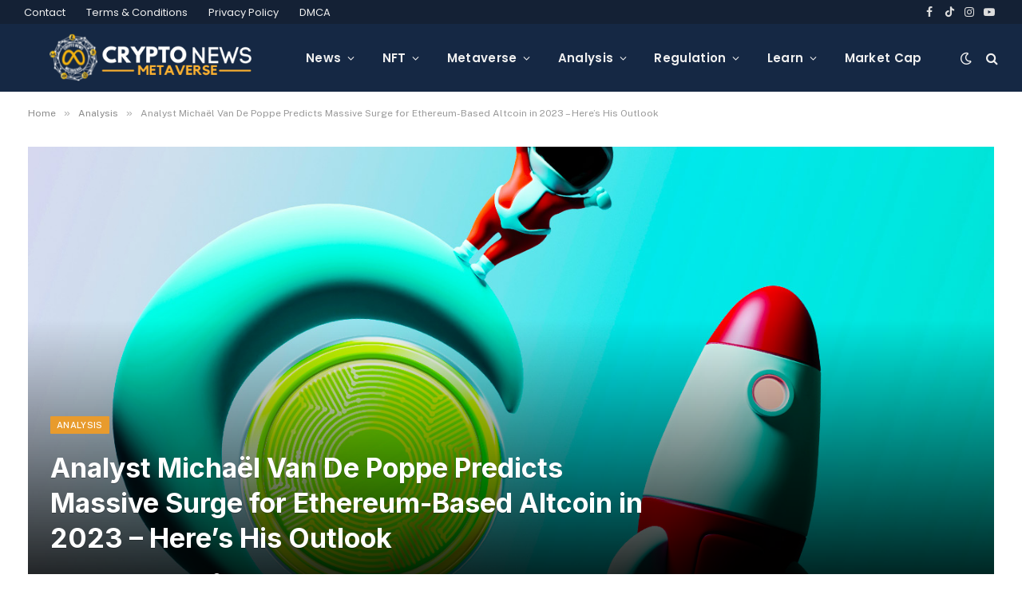

--- FILE ---
content_type: text/html; charset=UTF-8
request_url: https://www.cryptonewsmetaverse.com/analyst-michael-van-de-poppe-predicts-massive-surge-for-ethereum-based-altcoin-in-2023-heres-his-outlook/
body_size: 23651
content:

<!DOCTYPE html>
<html lang="en-US" prefix="og: https://ogp.me/ns#" class="s-light site-s-light">

<head>

	<meta charset="UTF-8" />
	<meta name="viewport" content="width=device-width, initial-scale=1" />
	
<!-- Search Engine Optimization by Rank Math - https://rankmath.com/ -->
<title>Analyst Michaël Van De Poppe Predicts Massive Surge for Ethereum-Based Altcoin in 2023 – Here’s His Outlook - CryptoNewsMetaverse</title><link rel="preload" as="font" href="https://www.cryptonewsmetaverse.com/wp-content/themes/smart-mag/css/icons/fonts/ts-icons.woff2?v2.2" type="font/woff2" crossorigin="anonymous" />
<meta name="description" content="A closely followed crypto analyst believes that one altcoin built on the Ethereum (ETH) blockchain is gearing up for a bullish 2023."/>
<meta name="robots" content="follow, index, max-snippet:-1, max-video-preview:-1, max-image-preview:large"/>
<link rel="canonical" href="https://www.cryptonewsmetaverse.com/analyst-michael-van-de-poppe-predicts-massive-surge-for-ethereum-based-altcoin-in-2023-heres-his-outlook/" />
<meta property="og:locale" content="en_US" />
<meta property="og:type" content="article" />
<meta property="og:title" content="Analyst Michaël Van De Poppe Predicts Massive Surge for Ethereum-Based Altcoin in 2023 – Here’s His Outlook - CryptoNewsMetaverse" />
<meta property="og:description" content="A closely followed crypto analyst believes that one altcoin built on the Ethereum (ETH) blockchain is gearing up for a bullish 2023." />
<meta property="og:url" content="https://www.cryptonewsmetaverse.com/analyst-michael-van-de-poppe-predicts-massive-surge-for-ethereum-based-altcoin-in-2023-heres-his-outlook/" />
<meta property="og:site_name" content="CryptoNewsMetaverse" />
<meta property="article:tag" content="Altcoin" />
<meta property="article:tag" content="Analyst" />
<meta property="article:tag" content="Ethereumbased" />
<meta property="article:tag" content="Heres" />
<meta property="article:tag" content="Massive" />
<meta property="article:tag" content="Michael" />
<meta property="article:tag" content="Outlook" />
<meta property="article:tag" content="Poppe" />
<meta property="article:tag" content="Predicts" />
<meta property="article:tag" content="Surge" />
<meta property="article:tag" content="van" />
<meta property="article:section" content="Analysis" />
<meta property="og:image" content="https://www.cryptonewsmetaverse.com/wp-content/uploads/2022/03/altcoin-surges-doldrums.jpg" />
<meta property="og:image:secure_url" content="https://www.cryptonewsmetaverse.com/wp-content/uploads/2022/03/altcoin-surges-doldrums.jpg" />
<meta property="og:image:width" content="1365" />
<meta property="og:image:height" content="800" />
<meta property="og:image:alt" content="Analyst Michaël Van De Poppe Predicts Massive Surge for Ethereum-Based Altcoin in 2023 – Here’s His Outlook" />
<meta property="og:image:type" content="image/jpeg" />
<meta property="article:published_time" content="2022-12-27T10:46:21-04:00" />
<meta name="twitter:card" content="summary_large_image" />
<meta name="twitter:title" content="Analyst Michaël Van De Poppe Predicts Massive Surge for Ethereum-Based Altcoin in 2023 – Here’s His Outlook - CryptoNewsMetaverse" />
<meta name="twitter:description" content="A closely followed crypto analyst believes that one altcoin built on the Ethereum (ETH) blockchain is gearing up for a bullish 2023." />
<meta name="twitter:image" content="https://www.cryptonewsmetaverse.com/wp-content/uploads/2022/03/altcoin-surges-doldrums.jpg" />
<meta name="twitter:label1" content="Time to read" />
<meta name="twitter:data1" content="2 minutes" />
<script type="application/ld+json" class="rank-math-schema">{"@context":"https://schema.org","@graph":[{"@type":["Person","Organization"],"@id":"https://www.cryptonewsmetaverse.com/#person","name":"z z"},{"@type":"WebSite","@id":"https://www.cryptonewsmetaverse.com/#website","url":"https://www.cryptonewsmetaverse.com","name":"z z","publisher":{"@id":"https://www.cryptonewsmetaverse.com/#person"},"inLanguage":"en-US"},{"@type":"ImageObject","@id":"https://www.cryptonewsmetaverse.com/wp-content/uploads/2022/03/altcoin-surges-doldrums.jpg","url":"https://www.cryptonewsmetaverse.com/wp-content/uploads/2022/03/altcoin-surges-doldrums.jpg","width":"1365","height":"800","inLanguage":"en-US"},{"@type":"WebPage","@id":"https://www.cryptonewsmetaverse.com/analyst-michael-van-de-poppe-predicts-massive-surge-for-ethereum-based-altcoin-in-2023-heres-his-outlook/#webpage","url":"https://www.cryptonewsmetaverse.com/analyst-michael-van-de-poppe-predicts-massive-surge-for-ethereum-based-altcoin-in-2023-heres-his-outlook/","name":"Analyst Micha\u00ebl Van De Poppe Predicts Massive Surge for Ethereum-Based Altcoin in 2023 \u2013 Here\u2019s His Outlook - CryptoNewsMetaverse","datePublished":"2022-12-27T10:46:21-04:00","dateModified":"2022-12-27T10:46:21-04:00","isPartOf":{"@id":"https://www.cryptonewsmetaverse.com/#website"},"primaryImageOfPage":{"@id":"https://www.cryptonewsmetaverse.com/wp-content/uploads/2022/03/altcoin-surges-doldrums.jpg"},"inLanguage":"en-US"},{"@type":"Person","@id":"https://www.cryptonewsmetaverse.com/author/","url":"https://www.cryptonewsmetaverse.com/author/","image":{"@type":"ImageObject","@id":"https://secure.gravatar.com/avatar/?s=96&amp;d=mm&amp;r=g","url":"https://secure.gravatar.com/avatar/?s=96&amp;d=mm&amp;r=g","inLanguage":"en-US"}},{"@type":"BlogPosting","headline":"Analyst Micha\u00ebl Van De Poppe Predicts Massive Surge for Ethereum-Based Altcoin in 2023 \u2013 Here\u2019s His Outlook","datePublished":"2022-12-27T10:46:21-04:00","dateModified":"2022-12-27T10:46:21-04:00","articleSection":"Analysis","author":{"@id":"https://www.cryptonewsmetaverse.com/author/"},"publisher":{"@id":"https://www.cryptonewsmetaverse.com/#person"},"description":"A closely followed crypto analyst believes that one altcoin built on the Ethereum (ETH) blockchain is gearing up for a bullish 2023.","name":"Analyst Micha\u00ebl Van De Poppe Predicts Massive Surge for Ethereum-Based Altcoin in 2023 \u2013 Here\u2019s His Outlook","@id":"https://www.cryptonewsmetaverse.com/analyst-michael-van-de-poppe-predicts-massive-surge-for-ethereum-based-altcoin-in-2023-heres-his-outlook/#richSnippet","isPartOf":{"@id":"https://www.cryptonewsmetaverse.com/analyst-michael-van-de-poppe-predicts-massive-surge-for-ethereum-based-altcoin-in-2023-heres-his-outlook/#webpage"},"image":{"@id":"https://www.cryptonewsmetaverse.com/wp-content/uploads/2022/03/altcoin-surges-doldrums.jpg"},"inLanguage":"en-US","mainEntityOfPage":{"@id":"https://www.cryptonewsmetaverse.com/analyst-michael-van-de-poppe-predicts-massive-surge-for-ethereum-based-altcoin-in-2023-heres-his-outlook/#webpage"}}]}</script>
<!-- /Rank Math WordPress SEO plugin -->

<link rel='dns-prefetch' href='//fonts.googleapis.com' />
<link rel="alternate" type="application/rss+xml" title="CryptoNewsMetaverse &raquo; Feed" href="https://www.cryptonewsmetaverse.com/feed/" />
<link rel="alternate" type="application/rss+xml" title="CryptoNewsMetaverse &raquo; Comments Feed" href="https://www.cryptonewsmetaverse.com/comments/feed/" />
<link rel="alternate" type="application/rss+xml" title="CryptoNewsMetaverse &raquo; Analyst Michaël Van De Poppe Predicts Massive Surge for Ethereum-Based Altcoin in 2023 – Here’s His Outlook Comments Feed" href="https://www.cryptonewsmetaverse.com/analyst-michael-van-de-poppe-predicts-massive-surge-for-ethereum-based-altcoin-in-2023-heres-his-outlook/feed/" />
<link rel="alternate" title="oEmbed (JSON)" type="application/json+oembed" href="https://www.cryptonewsmetaverse.com/wp-json/oembed/1.0/embed?url=https%3A%2F%2Fwww.cryptonewsmetaverse.com%2Fanalyst-michael-van-de-poppe-predicts-massive-surge-for-ethereum-based-altcoin-in-2023-heres-his-outlook%2F" />
<link rel="alternate" title="oEmbed (XML)" type="text/xml+oembed" href="https://www.cryptonewsmetaverse.com/wp-json/oembed/1.0/embed?url=https%3A%2F%2Fwww.cryptonewsmetaverse.com%2Fanalyst-michael-van-de-poppe-predicts-massive-surge-for-ethereum-based-altcoin-in-2023-heres-his-outlook%2F&#038;format=xml" />
<style id='wp-img-auto-sizes-contain-inline-css' type='text/css'>
img:is([sizes=auto i],[sizes^="auto," i]){contain-intrinsic-size:3000px 1500px}
/*# sourceURL=wp-img-auto-sizes-contain-inline-css */
</style>
<style id='wp-emoji-styles-inline-css' type='text/css'>

	img.wp-smiley, img.emoji {
		display: inline !important;
		border: none !important;
		box-shadow: none !important;
		height: 1em !important;
		width: 1em !important;
		margin: 0 0.07em !important;
		vertical-align: -0.1em !important;
		background: none !important;
		padding: 0 !important;
	}
/*# sourceURL=wp-emoji-styles-inline-css */
</style>
<link rel="stylesheet" href="https://www.cryptonewsmetaverse.com/wp-content/cache/minify/19f1b.css" media="all" />


<style id='global-styles-inline-css' type='text/css'>
:root{--wp--preset--aspect-ratio--square: 1;--wp--preset--aspect-ratio--4-3: 4/3;--wp--preset--aspect-ratio--3-4: 3/4;--wp--preset--aspect-ratio--3-2: 3/2;--wp--preset--aspect-ratio--2-3: 2/3;--wp--preset--aspect-ratio--16-9: 16/9;--wp--preset--aspect-ratio--9-16: 9/16;--wp--preset--color--black: #000000;--wp--preset--color--cyan-bluish-gray: #abb8c3;--wp--preset--color--white: #ffffff;--wp--preset--color--pale-pink: #f78da7;--wp--preset--color--vivid-red: #cf2e2e;--wp--preset--color--luminous-vivid-orange: #ff6900;--wp--preset--color--luminous-vivid-amber: #fcb900;--wp--preset--color--light-green-cyan: #7bdcb5;--wp--preset--color--vivid-green-cyan: #00d084;--wp--preset--color--pale-cyan-blue: #8ed1fc;--wp--preset--color--vivid-cyan-blue: #0693e3;--wp--preset--color--vivid-purple: #9b51e0;--wp--preset--gradient--vivid-cyan-blue-to-vivid-purple: linear-gradient(135deg,rgb(6,147,227) 0%,rgb(155,81,224) 100%);--wp--preset--gradient--light-green-cyan-to-vivid-green-cyan: linear-gradient(135deg,rgb(122,220,180) 0%,rgb(0,208,130) 100%);--wp--preset--gradient--luminous-vivid-amber-to-luminous-vivid-orange: linear-gradient(135deg,rgb(252,185,0) 0%,rgb(255,105,0) 100%);--wp--preset--gradient--luminous-vivid-orange-to-vivid-red: linear-gradient(135deg,rgb(255,105,0) 0%,rgb(207,46,46) 100%);--wp--preset--gradient--very-light-gray-to-cyan-bluish-gray: linear-gradient(135deg,rgb(238,238,238) 0%,rgb(169,184,195) 100%);--wp--preset--gradient--cool-to-warm-spectrum: linear-gradient(135deg,rgb(74,234,220) 0%,rgb(151,120,209) 20%,rgb(207,42,186) 40%,rgb(238,44,130) 60%,rgb(251,105,98) 80%,rgb(254,248,76) 100%);--wp--preset--gradient--blush-light-purple: linear-gradient(135deg,rgb(255,206,236) 0%,rgb(152,150,240) 100%);--wp--preset--gradient--blush-bordeaux: linear-gradient(135deg,rgb(254,205,165) 0%,rgb(254,45,45) 50%,rgb(107,0,62) 100%);--wp--preset--gradient--luminous-dusk: linear-gradient(135deg,rgb(255,203,112) 0%,rgb(199,81,192) 50%,rgb(65,88,208) 100%);--wp--preset--gradient--pale-ocean: linear-gradient(135deg,rgb(255,245,203) 0%,rgb(182,227,212) 50%,rgb(51,167,181) 100%);--wp--preset--gradient--electric-grass: linear-gradient(135deg,rgb(202,248,128) 0%,rgb(113,206,126) 100%);--wp--preset--gradient--midnight: linear-gradient(135deg,rgb(2,3,129) 0%,rgb(40,116,252) 100%);--wp--preset--font-size--small: 13px;--wp--preset--font-size--medium: 20px;--wp--preset--font-size--large: 36px;--wp--preset--font-size--x-large: 42px;--wp--preset--spacing--20: 0.44rem;--wp--preset--spacing--30: 0.67rem;--wp--preset--spacing--40: 1rem;--wp--preset--spacing--50: 1.5rem;--wp--preset--spacing--60: 2.25rem;--wp--preset--spacing--70: 3.38rem;--wp--preset--spacing--80: 5.06rem;--wp--preset--shadow--natural: 6px 6px 9px rgba(0, 0, 0, 0.2);--wp--preset--shadow--deep: 12px 12px 50px rgba(0, 0, 0, 0.4);--wp--preset--shadow--sharp: 6px 6px 0px rgba(0, 0, 0, 0.2);--wp--preset--shadow--outlined: 6px 6px 0px -3px rgb(255, 255, 255), 6px 6px rgb(0, 0, 0);--wp--preset--shadow--crisp: 6px 6px 0px rgb(0, 0, 0);}:where(.is-layout-flex){gap: 0.5em;}:where(.is-layout-grid){gap: 0.5em;}body .is-layout-flex{display: flex;}.is-layout-flex{flex-wrap: wrap;align-items: center;}.is-layout-flex > :is(*, div){margin: 0;}body .is-layout-grid{display: grid;}.is-layout-grid > :is(*, div){margin: 0;}:where(.wp-block-columns.is-layout-flex){gap: 2em;}:where(.wp-block-columns.is-layout-grid){gap: 2em;}:where(.wp-block-post-template.is-layout-flex){gap: 1.25em;}:where(.wp-block-post-template.is-layout-grid){gap: 1.25em;}.has-black-color{color: var(--wp--preset--color--black) !important;}.has-cyan-bluish-gray-color{color: var(--wp--preset--color--cyan-bluish-gray) !important;}.has-white-color{color: var(--wp--preset--color--white) !important;}.has-pale-pink-color{color: var(--wp--preset--color--pale-pink) !important;}.has-vivid-red-color{color: var(--wp--preset--color--vivid-red) !important;}.has-luminous-vivid-orange-color{color: var(--wp--preset--color--luminous-vivid-orange) !important;}.has-luminous-vivid-amber-color{color: var(--wp--preset--color--luminous-vivid-amber) !important;}.has-light-green-cyan-color{color: var(--wp--preset--color--light-green-cyan) !important;}.has-vivid-green-cyan-color{color: var(--wp--preset--color--vivid-green-cyan) !important;}.has-pale-cyan-blue-color{color: var(--wp--preset--color--pale-cyan-blue) !important;}.has-vivid-cyan-blue-color{color: var(--wp--preset--color--vivid-cyan-blue) !important;}.has-vivid-purple-color{color: var(--wp--preset--color--vivid-purple) !important;}.has-black-background-color{background-color: var(--wp--preset--color--black) !important;}.has-cyan-bluish-gray-background-color{background-color: var(--wp--preset--color--cyan-bluish-gray) !important;}.has-white-background-color{background-color: var(--wp--preset--color--white) !important;}.has-pale-pink-background-color{background-color: var(--wp--preset--color--pale-pink) !important;}.has-vivid-red-background-color{background-color: var(--wp--preset--color--vivid-red) !important;}.has-luminous-vivid-orange-background-color{background-color: var(--wp--preset--color--luminous-vivid-orange) !important;}.has-luminous-vivid-amber-background-color{background-color: var(--wp--preset--color--luminous-vivid-amber) !important;}.has-light-green-cyan-background-color{background-color: var(--wp--preset--color--light-green-cyan) !important;}.has-vivid-green-cyan-background-color{background-color: var(--wp--preset--color--vivid-green-cyan) !important;}.has-pale-cyan-blue-background-color{background-color: var(--wp--preset--color--pale-cyan-blue) !important;}.has-vivid-cyan-blue-background-color{background-color: var(--wp--preset--color--vivid-cyan-blue) !important;}.has-vivid-purple-background-color{background-color: var(--wp--preset--color--vivid-purple) !important;}.has-black-border-color{border-color: var(--wp--preset--color--black) !important;}.has-cyan-bluish-gray-border-color{border-color: var(--wp--preset--color--cyan-bluish-gray) !important;}.has-white-border-color{border-color: var(--wp--preset--color--white) !important;}.has-pale-pink-border-color{border-color: var(--wp--preset--color--pale-pink) !important;}.has-vivid-red-border-color{border-color: var(--wp--preset--color--vivid-red) !important;}.has-luminous-vivid-orange-border-color{border-color: var(--wp--preset--color--luminous-vivid-orange) !important;}.has-luminous-vivid-amber-border-color{border-color: var(--wp--preset--color--luminous-vivid-amber) !important;}.has-light-green-cyan-border-color{border-color: var(--wp--preset--color--light-green-cyan) !important;}.has-vivid-green-cyan-border-color{border-color: var(--wp--preset--color--vivid-green-cyan) !important;}.has-pale-cyan-blue-border-color{border-color: var(--wp--preset--color--pale-cyan-blue) !important;}.has-vivid-cyan-blue-border-color{border-color: var(--wp--preset--color--vivid-cyan-blue) !important;}.has-vivid-purple-border-color{border-color: var(--wp--preset--color--vivid-purple) !important;}.has-vivid-cyan-blue-to-vivid-purple-gradient-background{background: var(--wp--preset--gradient--vivid-cyan-blue-to-vivid-purple) !important;}.has-light-green-cyan-to-vivid-green-cyan-gradient-background{background: var(--wp--preset--gradient--light-green-cyan-to-vivid-green-cyan) !important;}.has-luminous-vivid-amber-to-luminous-vivid-orange-gradient-background{background: var(--wp--preset--gradient--luminous-vivid-amber-to-luminous-vivid-orange) !important;}.has-luminous-vivid-orange-to-vivid-red-gradient-background{background: var(--wp--preset--gradient--luminous-vivid-orange-to-vivid-red) !important;}.has-very-light-gray-to-cyan-bluish-gray-gradient-background{background: var(--wp--preset--gradient--very-light-gray-to-cyan-bluish-gray) !important;}.has-cool-to-warm-spectrum-gradient-background{background: var(--wp--preset--gradient--cool-to-warm-spectrum) !important;}.has-blush-light-purple-gradient-background{background: var(--wp--preset--gradient--blush-light-purple) !important;}.has-blush-bordeaux-gradient-background{background: var(--wp--preset--gradient--blush-bordeaux) !important;}.has-luminous-dusk-gradient-background{background: var(--wp--preset--gradient--luminous-dusk) !important;}.has-pale-ocean-gradient-background{background: var(--wp--preset--gradient--pale-ocean) !important;}.has-electric-grass-gradient-background{background: var(--wp--preset--gradient--electric-grass) !important;}.has-midnight-gradient-background{background: var(--wp--preset--gradient--midnight) !important;}.has-small-font-size{font-size: var(--wp--preset--font-size--small) !important;}.has-medium-font-size{font-size: var(--wp--preset--font-size--medium) !important;}.has-large-font-size{font-size: var(--wp--preset--font-size--large) !important;}.has-x-large-font-size{font-size: var(--wp--preset--font-size--x-large) !important;}
/*# sourceURL=global-styles-inline-css */
</style>

<style id='classic-theme-styles-inline-css' type='text/css'>
/*! This file is auto-generated */
.wp-block-button__link{color:#fff;background-color:#32373c;border-radius:9999px;box-shadow:none;text-decoration:none;padding:calc(.667em + 2px) calc(1.333em + 2px);font-size:1.125em}.wp-block-file__button{background:#32373c;color:#fff;text-decoration:none}
/*# sourceURL=/wp-includes/css/classic-themes.min.css */
</style>
<link rel="stylesheet" href="https://www.cryptonewsmetaverse.com/wp-content/cache/minify/bfb95.css" media="all" />


<style id='woocommerce-inline-inline-css' type='text/css'>
.woocommerce form .form-row .required { visibility: visible; }
/*# sourceURL=woocommerce-inline-inline-css */
</style>
<link rel="stylesheet" href="https://www.cryptonewsmetaverse.com/wp-content/cache/minify/e1ea2.css" media="all" />


<link rel='stylesheet' id='smartmag-fonts-css' href='https://fonts.googleapis.com/css?family=Public+Sans%3A400%2C400i%2C500%2C600%2C700&#038;display=swap' type='text/css' media='all' />
<link rel="stylesheet" href="https://www.cryptonewsmetaverse.com/wp-content/cache/minify/6a1a0.css" media="all" />



<style id='smartmag-woocommerce-inline-css' type='text/css'>
:root { --c-main: #e89b2d;
--c-main-rgb: 232,155,45;
--title-font: "Inter", system-ui, -apple-system, "Segoe UI", Arial, sans-serif;
--h-font: "Inter", system-ui, -apple-system, "Segoe UI", Arial, sans-serif;
--main-width: 1240px; }
.s-dark body { background-color: #111c2d; }
.smart-head-main .smart-head-top { --head-h: 30px; }
.s-dark .smart-head-main .smart-head-top,
.smart-head-main .s-dark.smart-head-top { background-color: #142135; }
.smart-head-main .smart-head-mid { --head-h: 85px; }
.s-dark .smart-head-main .smart-head-mid,
.smart-head-main .s-dark.smart-head-mid { background-color: #152844; }
.navigation { font-family: "Poppins", system-ui, -apple-system, "Segoe UI", Arial, sans-serif; }
.navigation-main .menu > li > a { letter-spacing: 0.02em; }
.s-dark .navigation { --c-nav-drop-bg: #11223d; }
.s-dark .smart-head-mobile .smart-head-mid,
.smart-head-mobile .s-dark.smart-head-mid { background-color: #142135; }
.s-dark .off-canvas, .off-canvas.s-dark { background-color: #142135; }
.navigation-small { margin-left: calc(-1 * var(--nav-items-space)); }
.s-dark .search-modal.mfp-bg, 
.s-dark.search-modal.mfp-bg { background-color: #0d1623; }
.s-dark .upper-footer { background-color: #0d1623; }
.s-dark .lower-footer { background-color: #05101e; }
.l-post { --media-radius: 5px; }
.block-head-c .heading { font-size: 18px; }
.block-head-c { --line-weight: 4px; --c-line: var(--c-main); --border-weight: 2px; --c-border: #152b4b; }
.loop-grid-base .post-title { font-size: 18px; }
.loop-list .post-title { font-size: 21px; }
.loop-small .post-title { font-size: 15px; }
.post-share-float .share-text { font-weight: bold; }
.post-share-float .service { font-size: 17px; }


/*# sourceURL=smartmag-woocommerce-inline-css */
</style>
<link rel='stylesheet' id='smartmag-gfonts-custom-css' href='https://fonts.googleapis.com/css?family=Inter%3A400%2C500%2C600%2C700%7CPoppins%3A400%2C500%2C600%2C700&#038;display=swap' type='text/css' media='all' />
<script  src="https://www.cryptonewsmetaverse.com/wp-content/cache/minify/a09a1.js"></script>



<script type="text/javascript" id="wc-add-to-cart-js-extra">
/* <![CDATA[ */
var wc_add_to_cart_params = {"ajax_url":"/wp-admin/admin-ajax.php","wc_ajax_url":"/?wc-ajax=%%endpoint%%","i18n_view_cart":"View cart","cart_url":"https://www.cryptonewsmetaverse.com/cart/","is_cart":"","cart_redirect_after_add":"no"};
//# sourceURL=wc-add-to-cart-js-extra
/* ]]> */
</script>
<script  src="https://www.cryptonewsmetaverse.com/wp-content/cache/minify/dc06c.js"></script>


<script type="text/javascript" id="woocommerce-js-extra">
/* <![CDATA[ */
var woocommerce_params = {"ajax_url":"/wp-admin/admin-ajax.php","wc_ajax_url":"/?wc-ajax=%%endpoint%%","i18n_password_show":"Show password","i18n_password_hide":"Hide password"};
//# sourceURL=woocommerce-js-extra
/* ]]> */
</script>
<script  src="https://www.cryptonewsmetaverse.com/wp-content/cache/minify/8b96e.js"></script>


<link rel="https://api.w.org/" href="https://www.cryptonewsmetaverse.com/wp-json/" /><link rel="alternate" title="JSON" type="application/json" href="https://www.cryptonewsmetaverse.com/wp-json/wp/v2/posts/30028" /><link rel="EditURI" type="application/rsd+xml" title="RSD" href="https://www.cryptonewsmetaverse.com/xmlrpc.php?rsd" />
<meta name="generator" content="WordPress 6.9" />
<link rel='shortlink' href='https://www.cryptonewsmetaverse.com/?p=30028' />
<link rel='canonical' href='https://dailyhodl.com/2022/12/27/analyst-michael-van-de-poppe-predicts-massive-surge-for-ethereum-based-altcoin-in-2023-heres-his-outlook/' />
	<noscript><style>.woocommerce-product-gallery{ opacity: 1 !important; }</style></noscript>
	
		<script>
		var BunyadSchemeKey = 'bunyad-scheme';
		(() => {
			const d = document.documentElement;
			const c = d.classList;
			const scheme = localStorage.getItem(BunyadSchemeKey);
			if (scheme) {
				d.dataset.origClass = c;
				scheme === 'dark' ? c.remove('s-light', 'site-s-light') : c.remove('s-dark', 'site-s-dark');
				c.add('site-s-' + scheme, 's-' + scheme);
			}
		})();
		</script>
		<meta name="generator" content="Elementor 3.20.3; features: e_optimized_assets_loading, e_optimized_css_loading, additional_custom_breakpoints, block_editor_assets_optimize, e_image_loading_optimization; settings: css_print_method-external, google_font-enabled, font_display-auto">
<link rel="icon" href="https://www.cryptonewsmetaverse.com/wp-content/uploads/2022/03/cnmv-white-150x145.png" sizes="32x32" />
<link rel="icon" href="https://www.cryptonewsmetaverse.com/wp-content/uploads/2022/03/cnmv-white.png" sizes="192x192" />
<link rel="apple-touch-icon" href="https://www.cryptonewsmetaverse.com/wp-content/uploads/2022/03/cnmv-white.png" />
<meta name="msapplication-TileImage" content="https://www.cryptonewsmetaverse.com/wp-content/uploads/2022/03/cnmv-white.png" />
<style id="wpforms-css-vars-root">
				:root {
					--wpforms-field-border-radius: 3px;
--wpforms-field-border-style: solid;
--wpforms-field-border-size: 1px;
--wpforms-field-background-color: #ffffff;
--wpforms-field-border-color: rgba( 0, 0, 0, 0.25 );
--wpforms-field-border-color-spare: rgba( 0, 0, 0, 0.25 );
--wpforms-field-text-color: rgba( 0, 0, 0, 0.7 );
--wpforms-field-menu-color: #ffffff;
--wpforms-label-color: rgba( 0, 0, 0, 0.85 );
--wpforms-label-sublabel-color: rgba( 0, 0, 0, 0.55 );
--wpforms-label-error-color: #d63637;
--wpforms-button-border-radius: 3px;
--wpforms-button-border-style: none;
--wpforms-button-border-size: 1px;
--wpforms-button-background-color: #066aab;
--wpforms-button-border-color: #066aab;
--wpforms-button-text-color: #ffffff;
--wpforms-page-break-color: #066aab;
--wpforms-background-image: none;
--wpforms-background-position: center center;
--wpforms-background-repeat: no-repeat;
--wpforms-background-size: cover;
--wpforms-background-width: 100px;
--wpforms-background-height: 100px;
--wpforms-background-color: rgba( 0, 0, 0, 0 );
--wpforms-background-url: none;
--wpforms-container-padding: 0px;
--wpforms-container-border-style: none;
--wpforms-container-border-width: 1px;
--wpforms-container-border-color: #000000;
--wpforms-container-border-radius: 3px;
--wpforms-field-size-input-height: 43px;
--wpforms-field-size-input-spacing: 15px;
--wpforms-field-size-font-size: 16px;
--wpforms-field-size-line-height: 19px;
--wpforms-field-size-padding-h: 14px;
--wpforms-field-size-checkbox-size: 16px;
--wpforms-field-size-sublabel-spacing: 5px;
--wpforms-field-size-icon-size: 1;
--wpforms-label-size-font-size: 16px;
--wpforms-label-size-line-height: 19px;
--wpforms-label-size-sublabel-font-size: 14px;
--wpforms-label-size-sublabel-line-height: 17px;
--wpforms-button-size-font-size: 17px;
--wpforms-button-size-height: 41px;
--wpforms-button-size-padding-h: 15px;
--wpforms-button-size-margin-top: 10px;
--wpforms-container-shadow-size-box-shadow: none;

				}
			</style>

<link rel="stylesheet" href="https://www.cryptonewsmetaverse.com/wp-content/cache/minify/e7095.css" media="all" />



</head>

<body class="wp-singular post-template-default single single-post postid-30028 single-format-standard wp-theme-smart-mag theme-smart-mag woocommerce-no-js right-sidebar post-layout-cover post-cat-4 has-lb has-lb-sm layout-normal elementor-default elementor-kit-1542">



<div class="main-wrap">

	
<div class="off-canvas-backdrop"></div>
<div class="mobile-menu-container off-canvas s-dark hide-menu-lg" id="off-canvas">

	<div class="off-canvas-head">
		<a href="#" class="close"><i class="tsi tsi-times"></i></a>

		<div class="ts-logo">
					</div>
	</div>

	<div class="off-canvas-content">

		
			<ul id="menu-main-navigation" class="mobile-menu"><li id="menu-item-39" class="menu-item menu-item-type-custom menu-item-object-custom menu-item-has-children menu-item-39"><a href="#">News</a>
<ul class="sub-menu">
	<li id="menu-item-34" class="menu-item menu-item-type-taxonomy menu-item-object-category menu-item-34"><a href="https://www.cryptonewsmetaverse.com/category/bitcoin/">Bitcoin</a></li>
	<li id="menu-item-32" class="menu-item menu-item-type-taxonomy menu-item-object-category menu-item-32"><a href="https://www.cryptonewsmetaverse.com/category/altcoins/">Altcoins</a></li>
</ul>
</li>
<li id="menu-item-4751" class="menu-item menu-item-type-taxonomy menu-item-object-category menu-item-4751"><a href="https://www.cryptonewsmetaverse.com/category/nft/">NFT</a></li>
<li id="menu-item-4749" class="menu-item menu-item-type-taxonomy menu-item-object-category menu-item-4749"><a href="https://www.cryptonewsmetaverse.com/category/metaverse/">Metaverse</a></li>
<li id="menu-item-33" class="menu-item menu-item-type-taxonomy menu-item-object-category current-post-ancestor current-menu-parent current-post-parent menu-item-33"><a href="https://www.cryptonewsmetaverse.com/category/analysis/">Analysis</a></li>
<li id="menu-item-4750" class="menu-item menu-item-type-taxonomy menu-item-object-category menu-item-4750"><a href="https://www.cryptonewsmetaverse.com/category/regulation/">Regulation</a></li>
<li id="menu-item-37" class="menu-item menu-item-type-taxonomy menu-item-object-category menu-item-37"><a href="https://www.cryptonewsmetaverse.com/category/learn-about-crypto/">Learn</a></li>
<li id="menu-item-46" class="menu-item menu-item-type-post_type menu-item-object-page menu-item-46"><a href="https://www.cryptonewsmetaverse.com/market-cap/">Market Cap</a></li>
</ul>
		
					<div class="off-canvas-widgets">
				
		<div id="smartmag-block-posts-small-2" class="widget ts-block-widget smartmag-widget-posts-small">		
		<div class="block">
					<section class="block-wrap block-posts-small block-sc mb-none" data-id="1">

			<div class="widget-title block-head block-head-ac block-head-b"><h5 class="heading">What's Hot</h5></div>	
			<div class="block-content">
				
	<div class="loop loop-small loop-small-a loop-sep loop-small-sep grid grid-1 md:grid-1 sm:grid-1 xs:grid-1">

					
<article class="l-post  small-a-post m-pos-left small-post">

	
			<div class="media">

		
			<a href="https://www.cryptonewsmetaverse.com/what-are-liquidity-provider-lp-tokens-how-they-work-earn-yield-and-carry-risk/" class="image-link media-ratio ar-bunyad-thumb" title="What Are Liquidity Provider (LP) Tokens? How They Work, Earn Yield, and Carry Risk"><span data-bgsrc="https://www.cryptonewsmetaverse.com/wp-content/uploads/2026/01/what-are-LP-tokens_-300x200.jpg" class="img bg-cover wp-post-image attachment-medium size-medium lazyload" data-bgset="https://www.cryptonewsmetaverse.com/wp-content/uploads/2026/01/what-are-LP-tokens_-300x200.jpg 300w, https://www.cryptonewsmetaverse.com/wp-content/uploads/2026/01/what-are-LP-tokens_-1024x683.jpg 1024w, https://www.cryptonewsmetaverse.com/wp-content/uploads/2026/01/what-are-LP-tokens_-768x512.jpg 768w, https://www.cryptonewsmetaverse.com/wp-content/uploads/2026/01/what-are-LP-tokens_-150x100.jpg 150w, https://www.cryptonewsmetaverse.com/wp-content/uploads/2026/01/what-are-LP-tokens_-450x300.jpg 450w, https://www.cryptonewsmetaverse.com/wp-content/uploads/2026/01/what-are-LP-tokens_-600x400.jpg 600w, https://www.cryptonewsmetaverse.com/wp-content/uploads/2026/01/what-are-LP-tokens_.jpg 1200w" data-sizes="(max-width: 114px) 100vw, 114px"></span></a>			
			
			
			
		
		</div>
	

	
		<div class="content">

			<div class="post-meta post-meta-a post-meta-left has-below"><h4 class="is-title post-title"><a href="https://www.cryptonewsmetaverse.com/what-are-liquidity-provider-lp-tokens-how-they-work-earn-yield-and-carry-risk/">What Are Liquidity Provider (LP) Tokens? How They Work, Earn Yield, and Carry Risk</a></h4><div class="post-meta-items meta-below"><span class="meta-item date"><span class="date-link"><time class="post-date" datetime="2026-01-16T04:26:27-04:00">2026-01-16</time></span></span></div></div>			
			
			
		</div>

	
</article>	
					
<article class="l-post  small-a-post m-pos-left small-post">

	
			<div class="media">

		
			<a href="https://www.cryptonewsmetaverse.com/what-are-crypto-synthetic-assets-how-they-work-and-why-they-matter-in-defi/" class="image-link media-ratio ar-bunyad-thumb" title="What Are Crypto Synthetic Assets? How They Work and Why They Matter in DeFi"><span data-bgsrc="https://www.cryptonewsmetaverse.com/wp-content/uploads/2026/01/crypto-synthetic-assets-300x200.jpg" class="img bg-cover wp-post-image attachment-medium size-medium lazyload" data-bgset="https://www.cryptonewsmetaverse.com/wp-content/uploads/2026/01/crypto-synthetic-assets-300x200.jpg 300w, https://www.cryptonewsmetaverse.com/wp-content/uploads/2026/01/crypto-synthetic-assets-1024x683.jpg 1024w, https://www.cryptonewsmetaverse.com/wp-content/uploads/2026/01/crypto-synthetic-assets-768x512.jpg 768w, https://www.cryptonewsmetaverse.com/wp-content/uploads/2026/01/crypto-synthetic-assets-150x100.jpg 150w, https://www.cryptonewsmetaverse.com/wp-content/uploads/2026/01/crypto-synthetic-assets-450x300.jpg 450w, https://www.cryptonewsmetaverse.com/wp-content/uploads/2026/01/crypto-synthetic-assets-600x400.jpg 600w, https://www.cryptonewsmetaverse.com/wp-content/uploads/2026/01/crypto-synthetic-assets.jpg 1200w" data-sizes="(max-width: 114px) 100vw, 114px"></span></a>			
			
			
			
		
		</div>
	

	
		<div class="content">

			<div class="post-meta post-meta-a post-meta-left has-below"><h4 class="is-title post-title"><a href="https://www.cryptonewsmetaverse.com/what-are-crypto-synthetic-assets-how-they-work-and-why-they-matter-in-defi/">What Are Crypto Synthetic Assets? How They Work and Why They Matter in DeFi</a></h4><div class="post-meta-items meta-below"><span class="meta-item date"><span class="date-link"><time class="post-date" datetime="2026-01-15T22:25:27-04:00">2026-01-15</time></span></span></div></div>			
			
			
		</div>

	
</article>	
					
<article class="l-post  small-a-post m-pos-left small-post">

	
			<div class="media">

		
			<a href="https://www.cryptonewsmetaverse.com/what-is-minting-in-crypto-a-beginners-guide-to-coins-tokens-and-nfts/" class="image-link media-ratio ar-bunyad-thumb" title="What Is Minting in Crypto? A Beginner’s Guide to Coins, Tokens, and NFTs"><span data-bgsrc="https://www.cryptonewsmetaverse.com/wp-content/uploads/2026/01/what-is-minting-in-crypto_-300x200.png" class="img bg-cover wp-post-image attachment-medium size-medium lazyload" data-bgset="https://www.cryptonewsmetaverse.com/wp-content/uploads/2026/01/what-is-minting-in-crypto_-300x200.png 300w, https://www.cryptonewsmetaverse.com/wp-content/uploads/2026/01/what-is-minting-in-crypto_-1024x683.png 1024w, https://www.cryptonewsmetaverse.com/wp-content/uploads/2026/01/what-is-minting-in-crypto_-768x512.png 768w, https://www.cryptonewsmetaverse.com/wp-content/uploads/2026/01/what-is-minting-in-crypto_-150x100.png 150w, https://www.cryptonewsmetaverse.com/wp-content/uploads/2026/01/what-is-minting-in-crypto_-450x300.png 450w, https://www.cryptonewsmetaverse.com/wp-content/uploads/2026/01/what-is-minting-in-crypto_-600x400.png 600w, https://www.cryptonewsmetaverse.com/wp-content/uploads/2026/01/what-is-minting-in-crypto_.png 1200w" data-sizes="(max-width: 114px) 100vw, 114px"></span></a>			
			
			
			
		
		</div>
	

	
		<div class="content">

			<div class="post-meta post-meta-a post-meta-left has-below"><h4 class="is-title post-title"><a href="https://www.cryptonewsmetaverse.com/what-is-minting-in-crypto-a-beginners-guide-to-coins-tokens-and-nfts/">What Is Minting in Crypto? A Beginner’s Guide to Coins, Tokens, and NFTs</a></h4><div class="post-meta-items meta-below"><span class="meta-item date"><span class="date-link"><time class="post-date" datetime="2026-01-15T16:24:32-04:00">2026-01-15</time></span></span></div></div>			
			
			
		</div>

	
</article>	
		
	</div>

					</div>

		</section>
				</div>

		</div>			</div>
		
		
		<div class="spc-social spc-social-b smart-head-social">
		
			
				<a href="https://www.facebook.com/CryptoNewsMetaverse" class="link s-facebook" target="_blank" rel="noopener">
					<i class="icon tsi tsi-facebook"></i>
					<span class="visuallyhidden">Facebook</span>
				</a>
									
			
				<a href="#" class="link s-twitter" target="_blank" rel="noopener">
					<i class="icon tsi tsi-twitter"></i>
					<span class="visuallyhidden">Twitter</span>
				</a>
									
			
				<a href="https://www.instagram.com/CryptoNewsMetaverse" class="link s-instagram" target="_blank" rel="noopener">
					<i class="icon tsi tsi-instagram"></i>
					<span class="visuallyhidden">Instagram</span>
				</a>
									
			
		</div>

		
	</div>

</div>
<div class="smart-head smart-head-a smart-head-main" id="smart-head" data-sticky="auto" data-sticky-type="smart">
	
	<div class="smart-head-row smart-head-top s-dark smart-head-row-full">

		<div class="inner wrap">

							
				<div class="items items-left ">
					<div class="nav-wrap">
		<nav class="navigation navigation-small nav-hov-a">
			<ul id="menu-footer" class="menu"><li id="menu-item-40" class="menu-item menu-item-type-post_type menu-item-object-page menu-item-40"><a href="https://www.cryptonewsmetaverse.com/contact/">Contact</a></li>
<li id="menu-item-41" class="menu-item menu-item-type-post_type menu-item-object-page menu-item-41"><a href="https://www.cryptonewsmetaverse.com/terms-conditions/">Terms &#038; Conditions</a></li>
<li id="menu-item-43" class="menu-item menu-item-type-post_type menu-item-object-page menu-item-43"><a href="https://www.cryptonewsmetaverse.com/privacy-policy/">Privacy Policy</a></li>
<li id="menu-item-5048" class="menu-item menu-item-type-post_type menu-item-object-page menu-item-5048"><a href="https://www.cryptonewsmetaverse.com/dmca/">DMCA</a></li>
</ul>		</nav>
	</div>
				</div>

							
				<div class="items items-center empty">
								</div>

							
				<div class="items items-right ">
				
		<div class="spc-social spc-social-a smart-head-social">
		
			
				<a href="https://www.facebook.com/CryptoNewsMetaverse" class="link s-facebook" target="_blank" rel="noopener">
					<i class="icon tsi tsi-facebook"></i>
					<span class="visuallyhidden">Facebook</span>
				</a>
									
			
				<a href="https://www.tiktok.com/@CryptoNewsMetaverse" class="link s-tiktok" target="_blank" rel="noopener">
					<i class="icon tsi tsi-tiktok"></i>
					<span class="visuallyhidden">TikTok</span>
				</a>
									
			
				<a href="https://www.instagram.com/CryptoNewsMetaverse" class="link s-instagram" target="_blank" rel="noopener">
					<i class="icon tsi tsi-instagram"></i>
					<span class="visuallyhidden">Instagram</span>
				</a>
									
			
				<a href="https://www.youtube.com/channel/UCl99-Lf6V6UeJYPGpsEH2yA" class="link s-youtube" target="_blank" rel="noopener">
					<i class="icon tsi tsi-youtube-play"></i>
					<span class="visuallyhidden">YouTube</span>
				</a>
									
			
		</div>

						</div>

						
		</div>
	</div>

	
	<div class="smart-head-row smart-head-mid smart-head-row-3 s-dark has-center-nav smart-head-row-full">

		<div class="inner wrap">

							
				<div class="items items-left ">
					<a href="https://www.cryptonewsmetaverse.com/" title="CryptoNewsMetaverse" rel="home" class="logo-link ts-logo logo-is-image">
		<span>
			
				
					<img src="https://www.cryptonewsmetaverse.com/wp-content/uploads/2022/03/cryptonews-2.png" class="logo-image" alt="CryptoNewsMetaverse" width="321" height="81"/>
									 
					</span>
	</a>				</div>

							
				<div class="items items-center ">
					<div class="nav-wrap">
		<nav class="navigation navigation-main nav-hov-a">
			<ul id="menu-main-navigation-1" class="menu"><li class="menu-item menu-item-type-custom menu-item-object-custom menu-item-has-children menu-item-39"><a href="#">News</a>
<ul class="sub-menu">
	<li class="menu-item menu-item-type-taxonomy menu-item-object-category menu-cat-3 menu-item-34"><a href="https://www.cryptonewsmetaverse.com/category/bitcoin/">Bitcoin</a></li>
	<li class="menu-item menu-item-type-taxonomy menu-item-object-category menu-cat-9 menu-item-32"><a href="https://www.cryptonewsmetaverse.com/category/altcoins/">Altcoins</a></li>
</ul>
</li>
<li class="menu-item menu-item-type-taxonomy menu-item-object-category menu-cat-759 menu-item-has-children item-mega-menu menu-item-4751"><a href="https://www.cryptonewsmetaverse.com/category/nft/">NFT</a>
<div class="sub-menu mega-menu mega-menu-a wrap">

		
	
	<section class="column recent-posts" data-columns="5">
					<div class="posts" data-id="759">

						<section class="block-wrap block-grid mb-none" data-id="2">

				
			<div class="block-content">
					
	<div class="loop loop-grid loop-grid-sm grid grid-5 md:grid-2 xs:grid-1">

					
<article class="l-post  grid-sm-post grid-post">

	
			<div class="media">

		
			<a href="https://www.cryptonewsmetaverse.com/u-s-irs-considers-taxing-nfts-like-other-collectibles/" class="image-link media-ratio ratio-16-9" title="U.S. IRS Considers Taxing NFTs Like Other Collectibles"><span data-bgsrc="https://www.cryptonewsmetaverse.com/wp-content/uploads/2023/03/6e29fa70-72d8-11ec-b93a-7087dedb505b.cf_1-450x253.jpg" class="img bg-cover wp-post-image attachment-bunyad-medium size-bunyad-medium lazyload" data-bgset="https://www.cryptonewsmetaverse.com/wp-content/uploads/2023/03/6e29fa70-72d8-11ec-b93a-7087dedb505b.cf_1-450x253.jpg 450w, https://www.cryptonewsmetaverse.com/wp-content/uploads/2023/03/6e29fa70-72d8-11ec-b93a-7087dedb505b.cf_1-300x169.jpg 300w, https://www.cryptonewsmetaverse.com/wp-content/uploads/2023/03/6e29fa70-72d8-11ec-b93a-7087dedb505b.cf_1-768x432.jpg 768w, https://www.cryptonewsmetaverse.com/wp-content/uploads/2023/03/6e29fa70-72d8-11ec-b93a-7087dedb505b.cf_1-150x84.jpg 150w, https://www.cryptonewsmetaverse.com/wp-content/uploads/2023/03/6e29fa70-72d8-11ec-b93a-7087dedb505b.cf_1-600x337.jpg 600w, https://www.cryptonewsmetaverse.com/wp-content/uploads/2023/03/6e29fa70-72d8-11ec-b93a-7087dedb505b.cf_1.jpg 875w" data-sizes="(max-width: 390px) 100vw, 390px"></span></a>			
			
			
			
		
		</div>
	

	
		<div class="content">

			<div class="post-meta post-meta-a has-below"><h2 class="is-title post-title"><a href="https://www.cryptonewsmetaverse.com/u-s-irs-considers-taxing-nfts-like-other-collectibles/">U.S. IRS Considers Taxing NFTs Like Other Collectibles</a></h2><div class="post-meta-items meta-below"><span class="meta-item date"><span class="date-link"><time class="post-date" datetime="2023-03-21T12:13:58-04:00">2023-03-21</time></span></span></div></div>			
			
			
		</div>

	
</article>					
<article class="l-post  grid-sm-post grid-post">

	
			<div class="media">

		
			<a href="https://www.cryptonewsmetaverse.com/meta-shuts-down-nft-project-to-focus-on-fintech-and-content/" class="image-link media-ratio ratio-16-9" title="Meta Shuts Down NFT Project to Focus on FinTech and Content"><span data-bgsrc="https://www.cryptonewsmetaverse.com/wp-content/uploads/2023/03/Best-NFTs-to-Buy-1-450x300.jpg" class="img bg-cover wp-post-image attachment-bunyad-medium size-bunyad-medium lazyload" data-bgset="https://www.cryptonewsmetaverse.com/wp-content/uploads/2023/03/Best-NFTs-to-Buy-1-450x300.jpg 450w, https://www.cryptonewsmetaverse.com/wp-content/uploads/2023/03/Best-NFTs-to-Buy-1-1024x683.jpg 1024w, https://www.cryptonewsmetaverse.com/wp-content/uploads/2023/03/Best-NFTs-to-Buy-1-768x512.jpg 768w, https://www.cryptonewsmetaverse.com/wp-content/uploads/2023/03/Best-NFTs-to-Buy-1-600x400.jpg 600w, https://www.cryptonewsmetaverse.com/wp-content/uploads/2023/03/Best-NFTs-to-Buy-1.jpg 1200w" data-sizes="(max-width: 390px) 100vw, 390px"></span></a>			
			
			
			
		
		</div>
	

	
		<div class="content">

			<div class="post-meta post-meta-a has-below"><h2 class="is-title post-title"><a href="https://www.cryptonewsmetaverse.com/meta-shuts-down-nft-project-to-focus-on-fintech-and-content/">Meta Shuts Down NFT Project to Focus on FinTech and Content</a></h2><div class="post-meta-items meta-below"><span class="meta-item date"><span class="date-link"><time class="post-date" datetime="2023-03-14T01:30:32-04:00">2023-03-14</time></span></span></div></div>			
			
			
		</div>

	
</article>					
<article class="l-post  grid-sm-post grid-post">

	
			<div class="media">

		
			<a href="https://www.cryptonewsmetaverse.com/solanas-solend-v2-release-is-sol-price-50-next/" class="image-link media-ratio ratio-16-9" title="Solana&#8217;s Solend V2 Release, Is SOL Price $50 Next?"><span data-bgsrc="https://www.cryptonewsmetaverse.com/wp-content/uploads/2023/03/solana-price-drop-450x300.jpg" class="img bg-cover wp-post-image attachment-bunyad-medium size-bunyad-medium lazyload" data-bgset="https://www.cryptonewsmetaverse.com/wp-content/uploads/2023/03/solana-price-drop-450x300.jpg 450w, https://www.cryptonewsmetaverse.com/wp-content/uploads/2023/03/solana-price-drop-1024x683.jpg 1024w, https://www.cryptonewsmetaverse.com/wp-content/uploads/2023/03/solana-price-drop-768x512.jpg 768w, https://www.cryptonewsmetaverse.com/wp-content/uploads/2023/03/solana-price-drop-600x400.jpg 600w, https://www.cryptonewsmetaverse.com/wp-content/uploads/2023/03/solana-price-drop.jpg 1200w" data-sizes="(max-width: 390px) 100vw, 390px"></span></a>			
			
			
			
		
		</div>
	

	
		<div class="content">

			<div class="post-meta post-meta-a has-below"><h2 class="is-title post-title"><a href="https://www.cryptonewsmetaverse.com/solanas-solend-v2-release-is-sol-price-50-next/">Solana&#8217;s Solend V2 Release, Is SOL Price $50 Next?</a></h2><div class="post-meta-items meta-below"><span class="meta-item date"><span class="date-link"><time class="post-date" datetime="2023-03-06T10:27:29-04:00">2023-03-06</time></span></span></div></div>			
			
			
		</div>

	
</article>					
<article class="l-post  grid-sm-post grid-post">

	
			<div class="media">

		
			<a href="https://www.cryptonewsmetaverse.com/amazon-nft-marketplace-to-reportedly-launch-next-month/" class="image-link media-ratio ratio-16-9" title="Amazon NFT Marketplace To Reportedly Launch Next Month"><span data-bgsrc="https://www.cryptonewsmetaverse.com/wp-content/uploads/2023/03/amazon-450x338.jpg" class="img bg-cover wp-post-image attachment-bunyad-medium size-bunyad-medium lazyload" data-bgset="https://www.cryptonewsmetaverse.com/wp-content/uploads/2023/03/amazon-450x338.jpg 450w, https://www.cryptonewsmetaverse.com/wp-content/uploads/2023/03/amazon-300x225.jpg 300w, https://www.cryptonewsmetaverse.com/wp-content/uploads/2023/03/amazon-1024x768.jpg 1024w, https://www.cryptonewsmetaverse.com/wp-content/uploads/2023/03/amazon-768x576.jpg 768w, https://www.cryptonewsmetaverse.com/wp-content/uploads/2023/03/amazon-600x450.jpg 600w, https://www.cryptonewsmetaverse.com/wp-content/uploads/2023/03/amazon.jpg 1200w" data-sizes="(max-width: 390px) 100vw, 390px"></span></a>			
			
			
			
		
		</div>
	

	
		<div class="content">

			<div class="post-meta post-meta-a has-below"><h2 class="is-title post-title"><a href="https://www.cryptonewsmetaverse.com/amazon-nft-marketplace-to-reportedly-launch-next-month/">Amazon NFT Marketplace To Reportedly Launch Next Month</a></h2><div class="post-meta-items meta-below"><span class="meta-item date"><span class="date-link"><time class="post-date" datetime="2023-03-06T09:23:42-04:00">2023-03-06</time></span></span></div></div>			
			
			
		</div>

	
</article>					
<article class="l-post  grid-sm-post grid-post">

	
			<div class="media">

		
			<a href="https://www.cryptonewsmetaverse.com/blur-coin-under-fire-as-allegations-of-wash-trading-emerge/" class="image-link media-ratio ratio-16-9" title="Blur Coin Under Fire As Allegations Of Wash Trading Emerge"><span data-bgsrc="https://www.cryptonewsmetaverse.com/wp-content/uploads/2023/03/blur-450x253.png" class="img bg-cover wp-post-image attachment-bunyad-medium size-bunyad-medium lazyload" data-bgset="https://www.cryptonewsmetaverse.com/wp-content/uploads/2023/03/blur-450x253.png 450w, https://www.cryptonewsmetaverse.com/wp-content/uploads/2023/03/blur-300x169.png 300w, https://www.cryptonewsmetaverse.com/wp-content/uploads/2023/03/blur-1024x576.png 1024w, https://www.cryptonewsmetaverse.com/wp-content/uploads/2023/03/blur-768x432.png 768w, https://www.cryptonewsmetaverse.com/wp-content/uploads/2023/03/blur-150x84.png 150w, https://www.cryptonewsmetaverse.com/wp-content/uploads/2023/03/blur-600x338.png 600w, https://www.cryptonewsmetaverse.com/wp-content/uploads/2023/03/blur.png 1200w" data-sizes="(max-width: 390px) 100vw, 390px"></span></a>			
			
			
			
		
		</div>
	

	
		<div class="content">

			<div class="post-meta post-meta-a has-below"><h2 class="is-title post-title"><a href="https://www.cryptonewsmetaverse.com/blur-coin-under-fire-as-allegations-of-wash-trading-emerge/">Blur Coin Under Fire As Allegations Of Wash Trading Emerge</a></h2><div class="post-meta-items meta-below"><span class="meta-item date"><span class="date-link"><time class="post-date" datetime="2023-03-01T15:40:22-04:00">2023-03-01</time></span></span></div></div>			
			
			
		</div>

	
</article>		
	</div>

		
			</div>

		</section>
					
			</div> <!-- .posts -->
		
			</section>

</div></li>
<li class="menu-item menu-item-type-taxonomy menu-item-object-category menu-cat-1252 menu-item-has-children item-mega-menu menu-item-4749"><a href="https://www.cryptonewsmetaverse.com/category/metaverse/">Metaverse</a>
<div class="sub-menu mega-menu mega-menu-a wrap">

		
	
	<section class="column recent-posts" data-columns="5">
					<div class="posts" data-id="1252">

						<section class="block-wrap block-grid mb-none" data-id="3">

				
			<div class="block-content">
					
	<div class="loop loop-grid loop-grid-sm grid grid-5 md:grid-2 xs:grid-1">

					
<article class="l-post  grid-sm-post grid-post">

	
			<div class="media">

		
			<a href="https://www.cryptonewsmetaverse.com/shib-the-metaverse-part-of-the-expanding-shiba-inu-ecosystem/" class="image-link media-ratio ratio-16-9" title="Shib: The Metaverse – Part of the Expanding Shiba Inu Ecosystem"><span data-bgsrc="https://www.cryptonewsmetaverse.com/wp-content/uploads/2025/01/Shib-450x300.png" class="img bg-cover wp-post-image attachment-bunyad-medium size-bunyad-medium lazyload" data-bgset="https://www.cryptonewsmetaverse.com/wp-content/uploads/2025/01/Shib-450x300.png 450w, https://www.cryptonewsmetaverse.com/wp-content/uploads/2025/01/Shib-1024x683.png 1024w, https://www.cryptonewsmetaverse.com/wp-content/uploads/2025/01/Shib-768x512.png 768w, https://www.cryptonewsmetaverse.com/wp-content/uploads/2025/01/Shib-600x400.png 600w, https://www.cryptonewsmetaverse.com/wp-content/uploads/2025/01/Shib.png 1200w" data-sizes="(max-width: 390px) 100vw, 390px" role="img" aria-label="Shib: The Metaverse – Part of the Expanding Shiba Inu Ecosystem"></span></a>			
			
			
			
		
		</div>
	

	
		<div class="content">

			<div class="post-meta post-meta-a has-below"><h2 class="is-title post-title"><a href="https://www.cryptonewsmetaverse.com/shib-the-metaverse-part-of-the-expanding-shiba-inu-ecosystem/">Shib: The Metaverse – Part of the Expanding Shiba Inu Ecosystem</a></h2><div class="post-meta-items meta-below"><span class="meta-item date"><span class="date-link"><time class="post-date" datetime="2025-01-03T15:46:36-04:00">2025-01-03</time></span></span></div></div>			
			
			
		</div>

	
</article>					
<article class="l-post  grid-sm-post grid-post">

	
			<div class="media">

		
			<a href="https://www.cryptonewsmetaverse.com/experience-to-earn-everdomes-metaverse-frontier/" class="image-link media-ratio ratio-16-9" title="Experience to Earn: Everdome&#8217;s Metaverse Frontier"><span data-bgsrc="https://www.cryptonewsmetaverse.com/wp-content/uploads/2024/12/Everdome-450x300.png" class="img bg-cover wp-post-image attachment-bunyad-medium size-bunyad-medium lazyload" data-bgset="https://www.cryptonewsmetaverse.com/wp-content/uploads/2024/12/Everdome-450x300.png 450w, https://www.cryptonewsmetaverse.com/wp-content/uploads/2024/12/Everdome-1024x683.png 1024w, https://www.cryptonewsmetaverse.com/wp-content/uploads/2024/12/Everdome-768x512.png 768w, https://www.cryptonewsmetaverse.com/wp-content/uploads/2024/12/Everdome-600x400.png 600w, https://www.cryptonewsmetaverse.com/wp-content/uploads/2024/12/Everdome.png 1200w" data-sizes="(max-width: 390px) 100vw, 390px" role="img" aria-label="Experience to Earn: Everdome&#039;s Metaverse Frontier"></span></a>			
			
			
			
		
		</div>
	

	
		<div class="content">

			<div class="post-meta post-meta-a has-below"><h2 class="is-title post-title"><a href="https://www.cryptonewsmetaverse.com/experience-to-earn-everdomes-metaverse-frontier/">Experience to Earn: Everdome&#8217;s Metaverse Frontier</a></h2><div class="post-meta-items meta-below"><span class="meta-item date"><span class="date-link"><time class="post-date" datetime="2024-12-30T12:03:21-04:00">2024-12-30</time></span></span></div></div>			
			
			
		</div>

	
</article>					
<article class="l-post  grid-sm-post grid-post">

	
			<div class="media">

		
			<a href="https://www.cryptonewsmetaverse.com/beyond-bots-meta-motivo-and-the-dawn-of-humanlike-digital-life/" class="image-link media-ratio ratio-16-9" title="Beyond Bots: Meta Motivo and the Dawn of Humanlike Digital Life"><span data-bgsrc="https://www.cryptonewsmetaverse.com/wp-content/uploads/2024/12/META-1-450x300.png" class="img bg-cover wp-post-image attachment-bunyad-medium size-bunyad-medium lazyload" data-bgset="https://www.cryptonewsmetaverse.com/wp-content/uploads/2024/12/META-1-450x300.png 450w, https://www.cryptonewsmetaverse.com/wp-content/uploads/2024/12/META-1-1024x683.png 1024w, https://www.cryptonewsmetaverse.com/wp-content/uploads/2024/12/META-1-768x512.png 768w, https://www.cryptonewsmetaverse.com/wp-content/uploads/2024/12/META-1-600x400.png 600w, https://www.cryptonewsmetaverse.com/wp-content/uploads/2024/12/META-1.png 1200w" data-sizes="(max-width: 390px) 100vw, 390px" role="img" aria-label="Beyond Bots: Meta Motivo and the Dawn of Humanlike Digital Life"></span></a>			
			
			
			
		
		</div>
	

	
		<div class="content">

			<div class="post-meta post-meta-a has-below"><h2 class="is-title post-title"><a href="https://www.cryptonewsmetaverse.com/beyond-bots-meta-motivo-and-the-dawn-of-humanlike-digital-life/">Beyond Bots: Meta Motivo and the Dawn of Humanlike Digital Life</a></h2><div class="post-meta-items meta-below"><span class="meta-item date"><span class="date-link"><time class="post-date" datetime="2024-12-13T14:42:42-04:00">2024-12-13</time></span></span></div></div>			
			
			
		</div>

	
</article>					
<article class="l-post  grid-sm-post grid-post">

	
			<div class="media">

		
			<a href="https://www.cryptonewsmetaverse.com/exploring-netvrk-what-is-behind-this-ai-driven-virtual-universe/" class="image-link media-ratio ratio-16-9" title="Exploring NetVRk: What Is Behind This AI-Driven Virtual Universe?"><span data-bgsrc="https://www.cryptonewsmetaverse.com/wp-content/uploads/2024/10/NETVRk-Featured-450x300.png" class="img bg-cover wp-post-image attachment-bunyad-medium size-bunyad-medium lazyload" data-bgset="https://www.cryptonewsmetaverse.com/wp-content/uploads/2024/10/NETVRk-Featured-450x300.png 450w, https://www.cryptonewsmetaverse.com/wp-content/uploads/2024/10/NETVRk-Featured-1024x683.png 1024w, https://www.cryptonewsmetaverse.com/wp-content/uploads/2024/10/NETVRk-Featured-768x512.png 768w, https://www.cryptonewsmetaverse.com/wp-content/uploads/2024/10/NETVRk-Featured-600x400.png 600w, https://www.cryptonewsmetaverse.com/wp-content/uploads/2024/10/NETVRk-Featured.png 1200w" data-sizes="(max-width: 390px) 100vw, 390px" role="img" aria-label="Exploring NetVRk: What Is Behind This AI-Driven Virtual Universe?"></span></a>			
			
			
			
		
		</div>
	

	
		<div class="content">

			<div class="post-meta post-meta-a has-below"><h2 class="is-title post-title"><a href="https://www.cryptonewsmetaverse.com/exploring-netvrk-what-is-behind-this-ai-driven-virtual-universe/">Exploring NetVRk: What Is Behind This AI-Driven Virtual Universe?</a></h2><div class="post-meta-items meta-below"><span class="meta-item date"><span class="date-link"><time class="post-date" datetime="2024-10-28T10:46:10-04:00">2024-10-28</time></span></span></div></div>			
			
			
		</div>

	
</article>					
<article class="l-post  grid-sm-post grid-post">

	
			<div class="media">

		
			<a href="https://www.cryptonewsmetaverse.com/council-of-europe-highlights-metaverses-impact-on-privacy-and-democracy/" class="image-link media-ratio ratio-16-9" title="Council of Europe Highlights Metaverse&#8217;s Impact on Privacy and Democracy"><span data-bgsrc="https://www.cryptonewsmetaverse.com/wp-content/uploads/2024/09/Council-of-Europe-Metaverse-450x253.png" class="img bg-cover wp-post-image attachment-bunyad-medium size-bunyad-medium lazyload" data-bgset="https://www.cryptonewsmetaverse.com/wp-content/uploads/2024/09/Council-of-Europe-Metaverse-450x253.png 450w, https://www.cryptonewsmetaverse.com/wp-content/uploads/2024/09/Council-of-Europe-Metaverse-300x169.png 300w, https://www.cryptonewsmetaverse.com/wp-content/uploads/2024/09/Council-of-Europe-Metaverse-1024x576.png 1024w, https://www.cryptonewsmetaverse.com/wp-content/uploads/2024/09/Council-of-Europe-Metaverse-768x432.png 768w, https://www.cryptonewsmetaverse.com/wp-content/uploads/2024/09/Council-of-Europe-Metaverse-150x84.png 150w, https://www.cryptonewsmetaverse.com/wp-content/uploads/2024/09/Council-of-Europe-Metaverse-600x338.png 600w, https://www.cryptonewsmetaverse.com/wp-content/uploads/2024/09/Council-of-Europe-Metaverse.png 1200w" data-sizes="(max-width: 390px) 100vw, 390px" role="img" aria-label="Council of Europe Highlights Metaverse&#039;s Impact on Privacy and Democracy"></span></a>			
			
			
			
		
		</div>
	

	
		<div class="content">

			<div class="post-meta post-meta-a has-below"><h2 class="is-title post-title"><a href="https://www.cryptonewsmetaverse.com/council-of-europe-highlights-metaverses-impact-on-privacy-and-democracy/">Council of Europe Highlights Metaverse&#8217;s Impact on Privacy and Democracy</a></h2><div class="post-meta-items meta-below"><span class="meta-item date"><span class="date-link"><time class="post-date" datetime="2024-09-05T09:28:32-04:00">2024-09-05</time></span></span></div></div>			
			
			
		</div>

	
</article>		
	</div>

		
			</div>

		</section>
					
			</div> <!-- .posts -->
		
			</section>

</div></li>
<li class="menu-item menu-item-type-taxonomy menu-item-object-category current-post-ancestor current-menu-parent current-post-parent menu-cat-4 menu-item-has-children item-mega-menu menu-item-33"><a href="https://www.cryptonewsmetaverse.com/category/analysis/">Analysis</a>
<div class="sub-menu mega-menu mega-menu-a wrap">

		
	
	<section class="column recent-posts" data-columns="5">
					<div class="posts" data-id="4">

						<section class="block-wrap block-grid mb-none" data-id="4">

				
			<div class="block-content">
					
	<div class="loop loop-grid loop-grid-sm grid grid-5 md:grid-2 xs:grid-1">

					
<article class="l-post  grid-sm-post grid-post">

	
			<div class="media">

		
			<a href="https://www.cryptonewsmetaverse.com/doj-officially-seizes-over-456000000-worth-of-robinhood-shares-tied-to-ftx-founder-sam-bankman-fried/" class="image-link media-ratio ratio-16-9" title="DOJ Officially Seizes Over $456,000,000 Worth of Robinhood Shares Tied to FTX Founder Sam Bankman-Fried"><span data-bgsrc="https://www.cryptonewsmetaverse.com/wp-content/uploads/2023/01/robinhood-unveils-new-card-450x264.jpg" class="img bg-cover wp-post-image attachment-bunyad-medium size-bunyad-medium lazyload" data-bgset="https://www.cryptonewsmetaverse.com/wp-content/uploads/2023/01/robinhood-unveils-new-card-450x264.jpg 450w, https://www.cryptonewsmetaverse.com/wp-content/uploads/2023/01/robinhood-unveils-new-card-300x176.jpg 300w, https://www.cryptonewsmetaverse.com/wp-content/uploads/2023/01/robinhood-unveils-new-card-1024x600.jpg 1024w, https://www.cryptonewsmetaverse.com/wp-content/uploads/2023/01/robinhood-unveils-new-card-768x450.jpg 768w, https://www.cryptonewsmetaverse.com/wp-content/uploads/2023/01/robinhood-unveils-new-card-150x88.jpg 150w, https://www.cryptonewsmetaverse.com/wp-content/uploads/2023/01/robinhood-unveils-new-card-1200x703.jpg 1200w, https://www.cryptonewsmetaverse.com/wp-content/uploads/2023/01/robinhood-unveils-new-card-600x352.jpg 600w, https://www.cryptonewsmetaverse.com/wp-content/uploads/2023/01/robinhood-unveils-new-card.jpg 1365w" data-sizes="(max-width: 390px) 100vw, 390px"></span></a>			
			
			
			
		
		</div>
	

	
		<div class="content">

			<div class="post-meta post-meta-a has-below"><h2 class="is-title post-title"><a href="https://www.cryptonewsmetaverse.com/doj-officially-seizes-over-456000000-worth-of-robinhood-shares-tied-to-ftx-founder-sam-bankman-fried/">DOJ Officially Seizes Over $456,000,000 Worth of Robinhood Shares Tied to FTX Founder Sam Bankman-Fried</a></h2><div class="post-meta-items meta-below"><span class="meta-item date"><span class="date-link"><time class="post-date" datetime="2023-01-08T15:46:18-04:00">2023-01-08</time></span></span></div></div>			
			
			
		</div>

	
</article>					
<article class="l-post  grid-sm-post grid-post">

	
			<div class="media">

		
			<a href="https://www.cryptonewsmetaverse.com/mark-cuban-makes-prediction-on-next-crypto-scandal-warns-of-potential-implosion-if-exposed-report/" class="image-link media-ratio ratio-16-9" title="Mark Cuban Makes Prediction on Next Crypto ‘Scandal,’ Warns of Potential Implosion if Exposed: Report"><span data-bgsrc="https://www.cryptonewsmetaverse.com/wp-content/uploads/2022/10/Banks-Offer-Crypto-Trading-450x264.jpg" class="img bg-cover wp-post-image attachment-bunyad-medium size-bunyad-medium lazyload" data-bgset="https://www.cryptonewsmetaverse.com/wp-content/uploads/2022/10/Banks-Offer-Crypto-Trading-450x264.jpg 450w, https://www.cryptonewsmetaverse.com/wp-content/uploads/2022/10/Banks-Offer-Crypto-Trading-300x176.jpg 300w, https://www.cryptonewsmetaverse.com/wp-content/uploads/2022/10/Banks-Offer-Crypto-Trading-1024x600.jpg 1024w, https://www.cryptonewsmetaverse.com/wp-content/uploads/2022/10/Banks-Offer-Crypto-Trading-768x450.jpg 768w, https://www.cryptonewsmetaverse.com/wp-content/uploads/2022/10/Banks-Offer-Crypto-Trading-150x88.jpg 150w, https://www.cryptonewsmetaverse.com/wp-content/uploads/2022/10/Banks-Offer-Crypto-Trading-1200x703.jpg 1200w, https://www.cryptonewsmetaverse.com/wp-content/uploads/2022/10/Banks-Offer-Crypto-Trading-600x352.jpg 600w, https://www.cryptonewsmetaverse.com/wp-content/uploads/2022/10/Banks-Offer-Crypto-Trading.jpg 1365w" data-sizes="(max-width: 390px) 100vw, 390px"></span></a>			
			
			
			
		
		</div>
	

	
		<div class="content">

			<div class="post-meta post-meta-a has-below"><h2 class="is-title post-title"><a href="https://www.cryptonewsmetaverse.com/mark-cuban-makes-prediction-on-next-crypto-scandal-warns-of-potential-implosion-if-exposed-report/">Mark Cuban Makes Prediction on Next Crypto ‘Scandal,’ Warns of Potential Implosion if Exposed: Report</a></h2><div class="post-meta-items meta-below"><span class="meta-item date"><span class="date-link"><time class="post-date" datetime="2023-01-08T09:43:02-04:00">2023-01-08</time></span></span></div></div>			
			
			
		</div>

	
</article>					
<article class="l-post  grid-sm-post grid-post">

	
			<div class="media">

		
			<a href="https://www.cryptonewsmetaverse.com/binance-listings-cause-crypto-assets-to-spike-an-average-of-41-new-research/" class="image-link media-ratio ratio-16-9" title="Binance Listings Cause Crypto Assets To Spike an Average of 41%: New Research"><span data-bgsrc="https://www.cryptonewsmetaverse.com/wp-content/uploads/2023/01/binance-listings-cause-crypto-450x264.jpg" class="img bg-cover wp-post-image attachment-bunyad-medium size-bunyad-medium lazyload" data-bgset="https://www.cryptonewsmetaverse.com/wp-content/uploads/2023/01/binance-listings-cause-crypto-450x264.jpg 450w, https://www.cryptonewsmetaverse.com/wp-content/uploads/2023/01/binance-listings-cause-crypto-300x176.jpg 300w, https://www.cryptonewsmetaverse.com/wp-content/uploads/2023/01/binance-listings-cause-crypto-1024x600.jpg 1024w, https://www.cryptonewsmetaverse.com/wp-content/uploads/2023/01/binance-listings-cause-crypto-768x450.jpg 768w, https://www.cryptonewsmetaverse.com/wp-content/uploads/2023/01/binance-listings-cause-crypto-150x88.jpg 150w, https://www.cryptonewsmetaverse.com/wp-content/uploads/2023/01/binance-listings-cause-crypto-1200x703.jpg 1200w, https://www.cryptonewsmetaverse.com/wp-content/uploads/2023/01/binance-listings-cause-crypto-600x352.jpg 600w, https://www.cryptonewsmetaverse.com/wp-content/uploads/2023/01/binance-listings-cause-crypto.jpg 1365w" data-sizes="(max-width: 390px) 100vw, 390px"></span></a>			
			
			
			
		
		</div>
	

	
		<div class="content">

			<div class="post-meta post-meta-a has-below"><h2 class="is-title post-title"><a href="https://www.cryptonewsmetaverse.com/binance-listings-cause-crypto-assets-to-spike-an-average-of-41-new-research/">Binance Listings Cause Crypto Assets To Spike an Average of 41%: New Research</a></h2><div class="post-meta-items meta-below"><span class="meta-item date"><span class="date-link"><time class="post-date" datetime="2023-01-08T03:40:07-04:00">2023-01-08</time></span></span></div></div>			
			
			
		</div>

	
</article>					
<article class="l-post  grid-sm-post grid-post">

	
			<div class="media">

		
			<a href="https://www.cryptonewsmetaverse.com/bitcoin-whales-unloaded-btc-as-market-reversed-and-parked-their-profits-in-this-crypto-asset-class-santiment/" class="image-link media-ratio ratio-16-9" title="Bitcoin Whales Unloaded BTC As Market Reversed and Parked Their Profits in This Crypto Asset Class: Santiment"><span data-bgsrc="https://www.cryptonewsmetaverse.com/wp-content/uploads/2023/01/btc-whales-dumped-bitcoin-450x264.jpg" class="img bg-cover wp-post-image attachment-bunyad-medium size-bunyad-medium lazyload" data-bgset="https://www.cryptonewsmetaverse.com/wp-content/uploads/2023/01/btc-whales-dumped-bitcoin-450x264.jpg 450w, https://www.cryptonewsmetaverse.com/wp-content/uploads/2023/01/btc-whales-dumped-bitcoin-300x176.jpg 300w, https://www.cryptonewsmetaverse.com/wp-content/uploads/2023/01/btc-whales-dumped-bitcoin-1024x600.jpg 1024w, https://www.cryptonewsmetaverse.com/wp-content/uploads/2023/01/btc-whales-dumped-bitcoin-768x450.jpg 768w, https://www.cryptonewsmetaverse.com/wp-content/uploads/2023/01/btc-whales-dumped-bitcoin-150x88.jpg 150w, https://www.cryptonewsmetaverse.com/wp-content/uploads/2023/01/btc-whales-dumped-bitcoin-1200x703.jpg 1200w, https://www.cryptonewsmetaverse.com/wp-content/uploads/2023/01/btc-whales-dumped-bitcoin-600x352.jpg 600w, https://www.cryptonewsmetaverse.com/wp-content/uploads/2023/01/btc-whales-dumped-bitcoin.jpg 1365w" data-sizes="(max-width: 390px) 100vw, 390px"></span></a>			
			
			
			
		
		</div>
	

	
		<div class="content">

			<div class="post-meta post-meta-a has-below"><h2 class="is-title post-title"><a href="https://www.cryptonewsmetaverse.com/bitcoin-whales-unloaded-btc-as-market-reversed-and-parked-their-profits-in-this-crypto-asset-class-santiment/">Bitcoin Whales Unloaded BTC As Market Reversed and Parked Their Profits in This Crypto Asset Class: Santiment</a></h2><div class="post-meta-items meta-below"><span class="meta-item date"><span class="date-link"><time class="post-date" datetime="2023-01-07T21:38:07-04:00">2023-01-07</time></span></span></div></div>			
			
			
		</div>

	
</article>					
<article class="l-post  grid-sm-post grid-post">

	
			<div class="media">

		
			<a href="https://www.cryptonewsmetaverse.com/crypto-analyst-predicts-breakout-for-ai-focused-altcoin-updates-outlook-on-ethereum-and-lido-dao/" class="image-link media-ratio ratio-16-9" title="Crypto Analyst Predicts Breakout for AI-Focused Altcoin, Updates Outlook on Ethereum and Lido DAO"><span data-bgsrc="https://www.cryptonewsmetaverse.com/wp-content/uploads/2023/01/Crypto-Analyst-targets-dao-450x264.jpg" class="img bg-cover wp-post-image attachment-bunyad-medium size-bunyad-medium lazyload" data-bgset="https://www.cryptonewsmetaverse.com/wp-content/uploads/2023/01/Crypto-Analyst-targets-dao-450x264.jpg 450w, https://www.cryptonewsmetaverse.com/wp-content/uploads/2023/01/Crypto-Analyst-targets-dao-300x176.jpg 300w, https://www.cryptonewsmetaverse.com/wp-content/uploads/2023/01/Crypto-Analyst-targets-dao-1024x600.jpg 1024w, https://www.cryptonewsmetaverse.com/wp-content/uploads/2023/01/Crypto-Analyst-targets-dao-768x450.jpg 768w, https://www.cryptonewsmetaverse.com/wp-content/uploads/2023/01/Crypto-Analyst-targets-dao-150x88.jpg 150w, https://www.cryptonewsmetaverse.com/wp-content/uploads/2023/01/Crypto-Analyst-targets-dao-1200x703.jpg 1200w, https://www.cryptonewsmetaverse.com/wp-content/uploads/2023/01/Crypto-Analyst-targets-dao-600x352.jpg 600w, https://www.cryptonewsmetaverse.com/wp-content/uploads/2023/01/Crypto-Analyst-targets-dao.jpg 1365w" data-sizes="(max-width: 390px) 100vw, 390px"></span></a>			
			
			
			
		
		</div>
	

	
		<div class="content">

			<div class="post-meta post-meta-a has-below"><h2 class="is-title post-title"><a href="https://www.cryptonewsmetaverse.com/crypto-analyst-predicts-breakout-for-ai-focused-altcoin-updates-outlook-on-ethereum-and-lido-dao/">Crypto Analyst Predicts Breakout for AI-Focused Altcoin, Updates Outlook on Ethereum and Lido DAO</a></h2><div class="post-meta-items meta-below"><span class="meta-item date"><span class="date-link"><time class="post-date" datetime="2023-01-07T15:35:52-04:00">2023-01-07</time></span></span></div></div>			
			
			
		</div>

	
</article>		
	</div>

		
			</div>

		</section>
					
			</div> <!-- .posts -->
		
			</section>

</div></li>
<li class="menu-item menu-item-type-taxonomy menu-item-object-category menu-cat-1253 menu-item-has-children item-mega-menu menu-item-4750"><a href="https://www.cryptonewsmetaverse.com/category/regulation/">Regulation</a>
<div class="sub-menu mega-menu mega-menu-a wrap">

		
	
	<section class="column recent-posts" data-columns="5">
					<div class="posts" data-id="1253">

						<section class="block-wrap block-grid mb-none" data-id="5">

				
			<div class="block-content">
					
	<div class="loop loop-grid loop-grid-sm grid grid-5 md:grid-2 xs:grid-1">

					
<article class="l-post  grid-sm-post grid-post">

	
			<div class="media">

		
			<a href="https://www.cryptonewsmetaverse.com/ripple-files-motion-to-block-sec-appeal-attempt/" class="image-link media-ratio ratio-16-9" title="Ripple files motion to block SEC appeal attempt"><span data-bgsrc="https://www.cryptonewsmetaverse.com/wp-content/uploads/2023/09/ripple-450x236.jpg" class="img bg-cover wp-post-image attachment-bunyad-medium size-bunyad-medium lazyload" data-bgset="https://www.cryptonewsmetaverse.com/wp-content/uploads/2023/09/ripple-450x236.jpg 450w, https://www.cryptonewsmetaverse.com/wp-content/uploads/2023/09/ripple-300x158.jpg 300w, https://www.cryptonewsmetaverse.com/wp-content/uploads/2023/09/ripple-1024x538.jpg 1024w, https://www.cryptonewsmetaverse.com/wp-content/uploads/2023/09/ripple-768x403.jpg 768w, https://www.cryptonewsmetaverse.com/wp-content/uploads/2023/09/ripple-150x79.jpg 150w, https://www.cryptonewsmetaverse.com/wp-content/uploads/2023/09/ripple-600x315.jpg 600w, https://www.cryptonewsmetaverse.com/wp-content/uploads/2023/09/ripple.jpg 1200w" data-sizes="(max-width: 390px) 100vw, 390px" role="img" aria-label="Ripple files motion to block SEC appeal attempt"></span></a>			
			
			
			
		
		</div>
	

	
		<div class="content">

			<div class="post-meta post-meta-a has-below"><h2 class="is-title post-title"><a href="https://www.cryptonewsmetaverse.com/ripple-files-motion-to-block-sec-appeal-attempt/">Ripple files motion to block SEC appeal attempt</a></h2><div class="post-meta-items meta-below"><span class="meta-item date"><span class="date-link"><time class="post-date" datetime="2023-09-04T00:54:48-04:00">2023-09-04</time></span></span></div></div>			
			
			
		</div>

	
</article>					
<article class="l-post  grid-sm-post grid-post">

	
			<div class="media">

		
			<a href="https://www.cryptonewsmetaverse.com/jp-morgan-believes-sec-will-be-forced-to-approve-etfs-after-losing-case-against-grayscale/" class="image-link media-ratio ratio-16-9" title="JP Morgan believes SEC will be forced to approve ETFs after losing case against Grayscale"><span data-bgsrc="https://www.cryptonewsmetaverse.com/wp-content/uploads/2023/09/bitcoin-jpmorgan-450x236.jpg" class="img bg-cover wp-post-image attachment-bunyad-medium size-bunyad-medium lazyload" data-bgset="https://www.cryptonewsmetaverse.com/wp-content/uploads/2023/09/bitcoin-jpmorgan-450x236.jpg 450w, https://www.cryptonewsmetaverse.com/wp-content/uploads/2023/09/bitcoin-jpmorgan-300x158.jpg 300w, https://www.cryptonewsmetaverse.com/wp-content/uploads/2023/09/bitcoin-jpmorgan-1024x538.jpg 1024w, https://www.cryptonewsmetaverse.com/wp-content/uploads/2023/09/bitcoin-jpmorgan-768x403.jpg 768w, https://www.cryptonewsmetaverse.com/wp-content/uploads/2023/09/bitcoin-jpmorgan-150x79.jpg 150w, https://www.cryptonewsmetaverse.com/wp-content/uploads/2023/09/bitcoin-jpmorgan-600x315.jpg 600w, https://www.cryptonewsmetaverse.com/wp-content/uploads/2023/09/bitcoin-jpmorgan.jpg 1200w" data-sizes="(max-width: 390px) 100vw, 390px" role="img" aria-label="JP Morgan believes SEC will be forced to approve ETFs after losing case against Grayscale"></span></a>			
			
			
			
		
		</div>
	

	
		<div class="content">

			<div class="post-meta post-meta-a has-below"><h2 class="is-title post-title"><a href="https://www.cryptonewsmetaverse.com/jp-morgan-believes-sec-will-be-forced-to-approve-etfs-after-losing-case-against-grayscale/">JP Morgan believes SEC will be forced to approve ETFs after losing case against Grayscale</a></h2><div class="post-meta-items meta-below"><span class="meta-item date"><span class="date-link"><time class="post-date" datetime="2023-09-03T21:54:16-04:00">2023-09-03</time></span></span></div></div>			
			
			
		</div>

	
</article>					
<article class="l-post  grid-sm-post grid-post">

	
			<div class="media">

		
			<a href="https://www.cryptonewsmetaverse.com/ripple-files-motion-to-oppose-sec-appeal-over-landmark-xrp-ruling/" class="image-link media-ratio ratio-16-9" title="Ripple Files Motion To Oppose SEC Appeal Over Landmark XRP Ruling"><span data-bgsrc="https://www.cryptonewsmetaverse.com/wp-content/uploads/2022/10/Pile-Up-in-Ripple-450x264.jpg" class="img bg-cover wp-post-image attachment-bunyad-medium size-bunyad-medium lazyload" data-bgset="https://www.cryptonewsmetaverse.com/wp-content/uploads/2022/10/Pile-Up-in-Ripple-450x264.jpg 450w, https://www.cryptonewsmetaverse.com/wp-content/uploads/2022/10/Pile-Up-in-Ripple-300x176.jpg 300w, https://www.cryptonewsmetaverse.com/wp-content/uploads/2022/10/Pile-Up-in-Ripple-1024x600.jpg 1024w, https://www.cryptonewsmetaverse.com/wp-content/uploads/2022/10/Pile-Up-in-Ripple-768x450.jpg 768w, https://www.cryptonewsmetaverse.com/wp-content/uploads/2022/10/Pile-Up-in-Ripple-150x88.jpg 150w, https://www.cryptonewsmetaverse.com/wp-content/uploads/2022/10/Pile-Up-in-Ripple-1200x703.jpg 1200w, https://www.cryptonewsmetaverse.com/wp-content/uploads/2022/10/Pile-Up-in-Ripple-600x352.jpg 600w, https://www.cryptonewsmetaverse.com/wp-content/uploads/2022/10/Pile-Up-in-Ripple.jpg 1365w" data-sizes="(max-width: 390px) 100vw, 390px" role="img" aria-label="Crypto Legal Expert Says SEC Being Bombarded From All Angles As Amicus Briefs Pile Up in Ripple and XRP Lawsuit"></span></a>			
			
			
			
		
		</div>
	

	
		<div class="content">

			<div class="post-meta post-meta-a has-below"><h2 class="is-title post-title"><a href="https://www.cryptonewsmetaverse.com/ripple-files-motion-to-oppose-sec-appeal-over-landmark-xrp-ruling/">Ripple Files Motion To Oppose SEC Appeal Over Landmark XRP Ruling</a></h2><div class="post-meta-items meta-below"><span class="meta-item date"><span class="date-link"><time class="post-date" datetime="2023-09-03T15:52:48-04:00">2023-09-03</time></span></span></div></div>			
			
			
		</div>

	
</article>					
<article class="l-post  grid-sm-post grid-post">

	
			<div class="media">

		
			<a href="https://www.cryptonewsmetaverse.com/u-s-sec-punts-on-bitcoin-btc-spot-exchange-traded-fund-approvals-delays-decisions-until-october/" class="image-link media-ratio ratio-16-9" title="U.S. SEC Punts on Bitcoin (BTC) Spot Exchange-Traded Fund Approvals, Delays Decisions Until October"><span data-bgsrc="https://www.cryptonewsmetaverse.com/wp-content/uploads/2023/09/sec-punts-fund-450x264.jpg" class="img bg-cover wp-post-image attachment-bunyad-medium size-bunyad-medium lazyload" data-bgset="https://www.cryptonewsmetaverse.com/wp-content/uploads/2023/09/sec-punts-fund-450x264.jpg 450w, https://www.cryptonewsmetaverse.com/wp-content/uploads/2023/09/sec-punts-fund-300x176.jpg 300w, https://www.cryptonewsmetaverse.com/wp-content/uploads/2023/09/sec-punts-fund-1024x600.jpg 1024w, https://www.cryptonewsmetaverse.com/wp-content/uploads/2023/09/sec-punts-fund-768x450.jpg 768w, https://www.cryptonewsmetaverse.com/wp-content/uploads/2023/09/sec-punts-fund-150x88.jpg 150w, https://www.cryptonewsmetaverse.com/wp-content/uploads/2023/09/sec-punts-fund-1200x703.jpg 1200w, https://www.cryptonewsmetaverse.com/wp-content/uploads/2023/09/sec-punts-fund-600x352.jpg 600w, https://www.cryptonewsmetaverse.com/wp-content/uploads/2023/09/sec-punts-fund.jpg 1365w" data-sizes="(max-width: 390px) 100vw, 390px" role="img" aria-label="U.S. SEC Punts on Bitcoin (BTC) Spot Exchange-Traded Fund Approvals, Delays Decisions Until October"></span></a>			
			
			
			
		
		</div>
	

	
		<div class="content">

			<div class="post-meta post-meta-a has-below"><h2 class="is-title post-title"><a href="https://www.cryptonewsmetaverse.com/u-s-sec-punts-on-bitcoin-btc-spot-exchange-traded-fund-approvals-delays-decisions-until-october/">U.S. SEC Punts on Bitcoin (BTC) Spot Exchange-Traded Fund Approvals, Delays Decisions Until October</a></h2><div class="post-meta-items meta-below"><span class="meta-item date"><span class="date-link"><time class="post-date" datetime="2023-09-02T15:44:56-04:00">2023-09-02</time></span></span></div></div>			
			
			
		</div>

	
</article>					
<article class="l-post  grid-sm-post grid-post">

	
			<div class="media">

		
			<a href="https://www.cryptonewsmetaverse.com/navigating-the-significance-of-legal-opinions-in-the-crypto-sphere/" class="image-link media-ratio ratio-16-9" title="Navigating the significance of legal opinions in the crypto sphere"><span data-bgsrc="https://www.cryptonewsmetaverse.com/wp-content/uploads/2023/09/crypto-legal-450x236.jpg" class="img bg-cover wp-post-image attachment-bunyad-medium size-bunyad-medium lazyload" data-bgset="https://www.cryptonewsmetaverse.com/wp-content/uploads/2023/09/crypto-legal-450x236.jpg 450w, https://www.cryptonewsmetaverse.com/wp-content/uploads/2023/09/crypto-legal-300x158.jpg 300w, https://www.cryptonewsmetaverse.com/wp-content/uploads/2023/09/crypto-legal-1024x538.jpg 1024w, https://www.cryptonewsmetaverse.com/wp-content/uploads/2023/09/crypto-legal-768x403.jpg 768w, https://www.cryptonewsmetaverse.com/wp-content/uploads/2023/09/crypto-legal-150x79.jpg 150w, https://www.cryptonewsmetaverse.com/wp-content/uploads/2023/09/crypto-legal-600x315.jpg 600w, https://www.cryptonewsmetaverse.com/wp-content/uploads/2023/09/crypto-legal.jpg 1200w" data-sizes="(max-width: 390px) 100vw, 390px" role="img" aria-label="Navigating the significance of legal opinions in the crypto sphere"></span></a>			
			
			
			
		
		</div>
	

	
		<div class="content">

			<div class="post-meta post-meta-a has-below"><h2 class="is-title post-title"><a href="https://www.cryptonewsmetaverse.com/navigating-the-significance-of-legal-opinions-in-the-crypto-sphere/">Navigating the significance of legal opinions in the crypto sphere</a></h2><div class="post-meta-items meta-below"><span class="meta-item date"><span class="date-link"><time class="post-date" datetime="2023-09-02T09:41:57-04:00">2023-09-02</time></span></span></div></div>			
			
			
		</div>

	
</article>		
	</div>

		
			</div>

		</section>
					
			</div> <!-- .posts -->
		
			</section>

</div></li>
<li class="menu-item menu-item-type-taxonomy menu-item-object-category menu-cat-5 menu-item-has-children item-mega-menu menu-item-37"><a href="https://www.cryptonewsmetaverse.com/category/learn-about-crypto/">Learn</a>
<div class="sub-menu mega-menu mega-menu-a wrap">

		
	
	<section class="column recent-posts" data-columns="5">
					<div class="posts" data-id="5">

						<section class="block-wrap block-grid mb-none" data-id="6">

				
			<div class="block-content">
					
	<div class="loop loop-grid loop-grid-sm grid grid-5 md:grid-2 xs:grid-1">

					
<article class="l-post  grid-sm-post grid-post">

	
			<div class="media">

		
			<a href="https://www.cryptonewsmetaverse.com/what-are-liquidity-provider-lp-tokens-how-they-work-earn-yield-and-carry-risk/" class="image-link media-ratio ratio-16-9" title="What Are Liquidity Provider (LP) Tokens? How They Work, Earn Yield, and Carry Risk"><span data-bgsrc="https://www.cryptonewsmetaverse.com/wp-content/uploads/2026/01/what-are-LP-tokens_-450x300.jpg" class="img bg-cover wp-post-image attachment-bunyad-medium size-bunyad-medium lazyload" data-bgset="https://www.cryptonewsmetaverse.com/wp-content/uploads/2026/01/what-are-LP-tokens_-450x300.jpg 450w, https://www.cryptonewsmetaverse.com/wp-content/uploads/2026/01/what-are-LP-tokens_-1024x683.jpg 1024w, https://www.cryptonewsmetaverse.com/wp-content/uploads/2026/01/what-are-LP-tokens_-768x512.jpg 768w, https://www.cryptonewsmetaverse.com/wp-content/uploads/2026/01/what-are-LP-tokens_-600x400.jpg 600w, https://www.cryptonewsmetaverse.com/wp-content/uploads/2026/01/what-are-LP-tokens_.jpg 1200w" data-sizes="(max-width: 390px) 100vw, 390px"></span></a>			
			
			
			
		
		</div>
	

	
		<div class="content">

			<div class="post-meta post-meta-a has-below"><h2 class="is-title post-title"><a href="https://www.cryptonewsmetaverse.com/what-are-liquidity-provider-lp-tokens-how-they-work-earn-yield-and-carry-risk/">What Are Liquidity Provider (LP) Tokens? How They Work, Earn Yield, and Carry Risk</a></h2><div class="post-meta-items meta-below"><span class="meta-item date"><span class="date-link"><time class="post-date" datetime="2026-01-16T04:26:27-04:00">2026-01-16</time></span></span></div></div>			
			
			
		</div>

	
</article>					
<article class="l-post  grid-sm-post grid-post">

	
			<div class="media">

		
			<a href="https://www.cryptonewsmetaverse.com/what-are-crypto-synthetic-assets-how-they-work-and-why-they-matter-in-defi/" class="image-link media-ratio ratio-16-9" title="What Are Crypto Synthetic Assets? How They Work and Why They Matter in DeFi"><span data-bgsrc="https://www.cryptonewsmetaverse.com/wp-content/uploads/2026/01/crypto-synthetic-assets-450x300.jpg" class="img bg-cover wp-post-image attachment-bunyad-medium size-bunyad-medium lazyload" data-bgset="https://www.cryptonewsmetaverse.com/wp-content/uploads/2026/01/crypto-synthetic-assets-450x300.jpg 450w, https://www.cryptonewsmetaverse.com/wp-content/uploads/2026/01/crypto-synthetic-assets-1024x683.jpg 1024w, https://www.cryptonewsmetaverse.com/wp-content/uploads/2026/01/crypto-synthetic-assets-768x512.jpg 768w, https://www.cryptonewsmetaverse.com/wp-content/uploads/2026/01/crypto-synthetic-assets-600x400.jpg 600w, https://www.cryptonewsmetaverse.com/wp-content/uploads/2026/01/crypto-synthetic-assets.jpg 1200w" data-sizes="(max-width: 390px) 100vw, 390px"></span></a>			
			
			
			
		
		</div>
	

	
		<div class="content">

			<div class="post-meta post-meta-a has-below"><h2 class="is-title post-title"><a href="https://www.cryptonewsmetaverse.com/what-are-crypto-synthetic-assets-how-they-work-and-why-they-matter-in-defi/">What Are Crypto Synthetic Assets? How They Work and Why They Matter in DeFi</a></h2><div class="post-meta-items meta-below"><span class="meta-item date"><span class="date-link"><time class="post-date" datetime="2026-01-15T22:25:27-04:00">2026-01-15</time></span></span></div></div>			
			
			
		</div>

	
</article>					
<article class="l-post  grid-sm-post grid-post">

	
			<div class="media">

		
			<a href="https://www.cryptonewsmetaverse.com/what-is-minting-in-crypto-a-beginners-guide-to-coins-tokens-and-nfts/" class="image-link media-ratio ratio-16-9" title="What Is Minting in Crypto? A Beginner’s Guide to Coins, Tokens, and NFTs"><span data-bgsrc="https://www.cryptonewsmetaverse.com/wp-content/uploads/2026/01/what-is-minting-in-crypto_-450x300.png" class="img bg-cover wp-post-image attachment-bunyad-medium size-bunyad-medium lazyload" data-bgset="https://www.cryptonewsmetaverse.com/wp-content/uploads/2026/01/what-is-minting-in-crypto_-450x300.png 450w, https://www.cryptonewsmetaverse.com/wp-content/uploads/2026/01/what-is-minting-in-crypto_-1024x683.png 1024w, https://www.cryptonewsmetaverse.com/wp-content/uploads/2026/01/what-is-minting-in-crypto_-768x512.png 768w, https://www.cryptonewsmetaverse.com/wp-content/uploads/2026/01/what-is-minting-in-crypto_-600x400.png 600w, https://www.cryptonewsmetaverse.com/wp-content/uploads/2026/01/what-is-minting-in-crypto_.png 1200w" data-sizes="(max-width: 390px) 100vw, 390px"></span></a>			
			
			
			
		
		</div>
	

	
		<div class="content">

			<div class="post-meta post-meta-a has-below"><h2 class="is-title post-title"><a href="https://www.cryptonewsmetaverse.com/what-is-minting-in-crypto-a-beginners-guide-to-coins-tokens-and-nfts/">What Is Minting in Crypto? A Beginner’s Guide to Coins, Tokens, and NFTs</a></h2><div class="post-meta-items meta-below"><span class="meta-item date"><span class="date-link"><time class="post-date" datetime="2026-01-15T16:24:32-04:00">2026-01-15</time></span></span></div></div>			
			
			
		</div>

	
</article>					
<article class="l-post  grid-sm-post grid-post">

	
			<div class="media">

		
			<a href="https://www.cryptonewsmetaverse.com/what-is-a-fork-in-crypto-what-crypto-beginners-need-to-know/" class="image-link media-ratio ratio-16-9" title="What Is a Fork in Crypto? What Crypto Beginners Need to Know"><span data-bgsrc="https://www.cryptonewsmetaverse.com/wp-content/uploads/2026/01/what-is-a-fork-in-blockchain_-450x300.png" class="img bg-cover wp-post-image attachment-bunyad-medium size-bunyad-medium lazyload" data-bgset="https://www.cryptonewsmetaverse.com/wp-content/uploads/2026/01/what-is-a-fork-in-blockchain_-450x300.png 450w, https://www.cryptonewsmetaverse.com/wp-content/uploads/2026/01/what-is-a-fork-in-blockchain_-1024x683.png 1024w, https://www.cryptonewsmetaverse.com/wp-content/uploads/2026/01/what-is-a-fork-in-blockchain_-768x512.png 768w, https://www.cryptonewsmetaverse.com/wp-content/uploads/2026/01/what-is-a-fork-in-blockchain_-600x400.png 600w, https://www.cryptonewsmetaverse.com/wp-content/uploads/2026/01/what-is-a-fork-in-blockchain_.png 1200w" data-sizes="(max-width: 390px) 100vw, 390px"></span></a>			
			
			
			
		
		</div>
	

	
		<div class="content">

			<div class="post-meta post-meta-a has-below"><h2 class="is-title post-title"><a href="https://www.cryptonewsmetaverse.com/what-is-a-fork-in-crypto-what-crypto-beginners-need-to-know/">What Is a Fork in Crypto? What Crypto Beginners Need to Know</a></h2><div class="post-meta-items meta-below"><span class="meta-item date"><span class="date-link"><time class="post-date" datetime="2026-01-15T10:23:28-04:00">2026-01-15</time></span></span></div></div>			
			
			
		</div>

	
</article>					
<article class="l-post  grid-sm-post grid-post">

	
			<div class="media">

		
			<a href="https://www.cryptonewsmetaverse.com/how-they-work-why-they-matter-and-top-options-in-2025/" class="image-link media-ratio ratio-16-9" title="How They Work, Why They Matter, and Top Options in 2025"><span data-bgsrc="https://www.cryptonewsmetaverse.com/wp-content/uploads/2026/01/smart-contract- wallets-101-450x300.jpg" class="img bg-cover wp-post-image attachment-bunyad-medium size-bunyad-medium lazyload" data-bgset="https://www.cryptonewsmetaverse.com/wp-content/uploads/2026/01/smart-contract- wallets-101-450x300.jpg 450w, https://www.cryptonewsmetaverse.com/wp-content/uploads/2026/01/smart-contract- wallets-101-1024x683.jpg 1024w, https://www.cryptonewsmetaverse.com/wp-content/uploads/2026/01/smart-contract- wallets-101-768x512.jpg 768w, https://www.cryptonewsmetaverse.com/wp-content/uploads/2026/01/smart-contract- wallets-101-600x400.jpg 600w, https://www.cryptonewsmetaverse.com/wp-content/uploads/2026/01/smart-contract- wallets-101.jpg 1200w" data-sizes="(max-width: 390px) 100vw, 390px"></span></a>			
			
			
			
		
		</div>
	

	
		<div class="content">

			<div class="post-meta post-meta-a has-below"><h2 class="is-title post-title"><a href="https://www.cryptonewsmetaverse.com/how-they-work-why-they-matter-and-top-options-in-2025/">How They Work, Why They Matter, and Top Options in 2025</a></h2><div class="post-meta-items meta-below"><span class="meta-item date"><span class="date-link"><time class="post-date" datetime="2026-01-08T21:55:00-04:00">2026-01-08</time></span></span></div></div>			
			
			
		</div>

	
</article>		
	</div>

		
			</div>

		</section>
					
			</div> <!-- .posts -->
		
			</section>

</div></li>
<li class="menu-item menu-item-type-post_type menu-item-object-page menu-item-46"><a href="https://www.cryptonewsmetaverse.com/market-cap/">Market Cap</a></li>
</ul>		</nav>
	</div>
				</div>

							
				<div class="items items-right ">
				
<div class="scheme-switcher has-icon-only">
	<a href="#" class="toggle is-icon toggle-dark" title="Switch to Dark Design - easier on eyes.">
		<i class="icon tsi tsi-moon"></i>
	</a>
	<a href="#" class="toggle is-icon toggle-light" title="Switch to Light Design.">
		<i class="icon tsi tsi-bright"></i>
	</a>
</div>

	<a href="#" class="search-icon has-icon-only is-icon" title="Search">
		<i class="tsi tsi-search"></i>
	</a>

				</div>

						
		</div>
	</div>

	</div>
<div class="smart-head smart-head-a smart-head-mobile" id="smart-head-mobile" data-sticky="mid" data-sticky-type>
	
	<div class="smart-head-row smart-head-mid smart-head-row-3 s-dark smart-head-row-full">

		<div class="inner wrap">

							
				<div class="items items-left ">
				
<button class="offcanvas-toggle has-icon" type="button" aria-label="Menu">
	<span class="hamburger-icon hamburger-icon-a">
		<span class="inner"></span>
	</span>
</button>				</div>

							
				<div class="items items-center ">
					<a href="https://www.cryptonewsmetaverse.com/" title="CryptoNewsMetaverse" rel="home" class="logo-link ts-logo logo-is-image">
		<span>
			
				
					<img src="https://www.cryptonewsmetaverse.com/wp-content/uploads/2022/03/cryptonews-2.png" class="logo-image" alt="CryptoNewsMetaverse" width="321" height="81"/>
									 
					</span>
	</a>				</div>

							
				<div class="items items-right ">
				

	<a href="#" class="search-icon has-icon-only is-icon" title="Search">
		<i class="tsi tsi-search"></i>
	</a>

				</div>

						
		</div>
	</div>

	</div>
<nav class="breadcrumbs is-full-width breadcrumbs-a" id="breadcrumb"><div class="inner ts-contain "><span><a href="https://www.cryptonewsmetaverse.com/"><span>Home</span></a></span><span class="delim">&raquo;</span><span><a href="https://www.cryptonewsmetaverse.com/category/analysis/"><span>Analysis</span></a></span><span class="delim">&raquo;</span><span class="current">Analyst Michaël Van De Poppe Predicts Massive Surge for Ethereum-Based Altcoin in 2023 – Here’s His Outlook</span></div></nav>
<div class="main ts-contain cf right-sidebar">
	
			
<div class="post-wrap">
	<section class="the-post-header post-cover">
	
			<div class="featured">
					
								
					
						<a href="https://www.cryptonewsmetaverse.com/wp-content/uploads/2022/03/altcoin-surges-doldrums.jpg" class="image-link media-ratio ar-bunyad-main-full" title="Analyst Michaël Van De Poppe Predicts Massive Surge for Ethereum-Based Altcoin in 2023 – Here’s His Outlook"><img fetchpriority="high" width="1240" height="593" src="[data-uri]" class="attachment-large size-large lazyload wp-post-image" alt="" sizes="(max-width: 1240px) 100vw, 1240px" title="Analyst Michaël Van De Poppe Predicts Massive Surge for Ethereum-Based Altcoin in 2023 – Here’s His Outlook" decoding="async" data-srcset="https://www.cryptonewsmetaverse.com/wp-content/uploads/2022/03/altcoin-surges-doldrums-1024x600.jpg 1024w, https://www.cryptonewsmetaverse.com/wp-content/uploads/2022/03/altcoin-surges-doldrums-1200x703.jpg 1200w, https://www.cryptonewsmetaverse.com/wp-content/uploads/2022/03/altcoin-surges-doldrums.jpg 1365w" data-src="https://www.cryptonewsmetaverse.com/wp-content/uploads/2022/03/altcoin-surges-doldrums-1024x600.jpg" /></a>
												
										
					<div class="overlay s-dark">	
					<div class="post-meta post-meta-a post-meta-left post-meta-single has-below"><div class="post-meta-items meta-above"><span class="meta-item cat-labels">
						
						<a href="https://www.cryptonewsmetaverse.com/category/analysis/" class="category term-color-4" rel="category">Analysis</a>
					</span>
					</div><h1 class="is-title post-title">Analyst Michaël Van De Poppe Predicts Massive Surge for Ethereum-Based Altcoin in 2023 – Here’s His Outlook</h1><div class="post-meta-items meta-below"><span class="meta-item has-next-icon date"><time class="post-date" datetime="2022-12-27T10:46:21-04:00">2022-12-27</time></span><span class="has-next-icon meta-item comments has-icon"><a href="https://www.cryptonewsmetaverse.com/analyst-michael-van-de-poppe-predicts-massive-surge-for-ethereum-based-altcoin-in-2023-heres-his-outlook/#respond"><i class="tsi tsi-comment-o"></i>No Comments</a></span><span class="meta-item read-time has-icon"><i class="tsi tsi-clock"></i>3 Mins Read</span></div></div>	
					</div>				
					
							</div>
	
	</section>
	
	
	<div class="ts-row">
		<div class="col-8 main-content">
			<div class="the-post s-post-cover">

				<article id="post-30028" class="post-30028 post type-post status-publish format-standard has-post-thumbnail category-analysis tag-altcoin tag-analyst tag-ethereumbased tag-heres tag-massive tag-michael tag-outlook tag-poppe tag-predicts tag-surge tag-van">
					
<div class="post-content-wrap has-share-float">
						<div class="post-share-float share-float-b is-hidden spc-social-c-icon">
	<div class="inner">
					<span class="share-text">Share</span>
		
		<div class="services">
		
				
			<a href="https://www.facebook.com/sharer.php?u=https%3A%2F%2Fwww.cryptonewsmetaverse.com%2Fanalyst-michael-van-de-poppe-predicts-massive-surge-for-ethereum-based-altcoin-in-2023-heres-his-outlook%2F" class="cf service s-facebook" target="_blank" title="Facebook">
				<i class="tsi tsi-facebook"></i>
				<span class="label">Facebook</span>
			</a>
				
				
			<a href="https://twitter.com/intent/tweet?url=https%3A%2F%2Fwww.cryptonewsmetaverse.com%2Fanalyst-michael-van-de-poppe-predicts-massive-surge-for-ethereum-based-altcoin-in-2023-heres-his-outlook%2F&text=Analyst%20Micha%C3%ABl%20Van%20De%20Poppe%20Predicts%20Massive%20Surge%20for%20Ethereum-Based%20Altcoin%20in%202023%20%E2%80%93%20Here%E2%80%99s%20His%20Outlook" class="cf service s-twitter" target="_blank" title="Twitter">
				<i class="tsi tsi-twitter"></i>
				<span class="label">Twitter</span>
			</a>
				
				
			<a href="https://www.linkedin.com/shareArticle?mini=true&url=https%3A%2F%2Fwww.cryptonewsmetaverse.com%2Fanalyst-michael-van-de-poppe-predicts-massive-surge-for-ethereum-based-altcoin-in-2023-heres-his-outlook%2F" class="cf service s-linkedin" target="_blank" title="LinkedIn">
				<i class="tsi tsi-linkedin"></i>
				<span class="label">LinkedIn</span>
			</a>
				
				
			<a href="https://pinterest.com/pin/create/button/?url=https%3A%2F%2Fwww.cryptonewsmetaverse.com%2Fanalyst-michael-van-de-poppe-predicts-massive-surge-for-ethereum-based-altcoin-in-2023-heres-his-outlook%2F&media=https%3A%2F%2Fwww.cryptonewsmetaverse.com%2Fwp-content%2Fuploads%2F2022%2F03%2Faltcoin-surges-doldrums.jpg&description=Analyst%20Micha%C3%ABl%20Van%20De%20Poppe%20Predicts%20Massive%20Surge%20for%20Ethereum-Based%20Altcoin%20in%202023%20%E2%80%93%20Here%E2%80%99s%20His%20Outlook" class="cf service s-pinterest" target="_blank" title="Pinterest">
				<i class="tsi tsi-pinterest-p"></i>
				<span class="label">Pinterest</span>
			</a>
				
				
			<a href="mailto:?subject=Analyst%20Micha%C3%ABl%20Van%20De%20Poppe%20Predicts%20Massive%20Surge%20for%20Ethereum-Based%20Altcoin%20in%202023%20%E2%80%93%20Here%E2%80%99s%20His%20Outlook&body=https%3A%2F%2Fwww.cryptonewsmetaverse.com%2Fanalyst-michael-van-de-poppe-predicts-massive-surge-for-ethereum-based-altcoin-in-2023-heres-his-outlook%2F" class="cf service s-email" target="_blank" title="Email">
				<i class="tsi tsi-envelope-o"></i>
				<span class="label">Email</span>
			</a>
				
				
		</div>
	</div>		
</div>
			
	<div class="post-content cf entry-content content-spacious">

		
				
		<div>
<p>A closely followed crypto analyst believes that one altcoin built on the Ethereum (ETH) blockchain is gearing up for a bullish 2023.</p>
<p>In a new strategy session, Michaël van de Poppe tells his 164,000 YouTube subscribers that decentralized oracle network Chainlink (LINK) must take out its immediate resistance to ignite a massive surge.</p>
<p><em>“If Chainlink is going to crack this resistance that we have here which is the area at $7.78, that is going to be the area after which we start to accelerate, so crucial resistance before $16 for Chainlink.”  </em></p>
<figure id="attachment_230115" aria-describedby="caption-attachment-230115" style="width: 1024px" class="wp-caption aligncenter"><img loading="lazy" decoding="async" loading="lazy" class="wp-image-230115 size-full" src="https://dailyhodl.com/wp-content/uploads/2022/12/LINX.png" alt="" width="1024" height="402" srcset="https://dailyhodl.com/wp-content/uploads/2022/12/LINX.png 1184w, https://dailyhodl.com/wp-content/uploads/2022/12/LINX.png?resize=300,118 300w, https://dailyhodl.com/wp-content/uploads/2022/12/LINX.png?resize=768,302 768w, https://dailyhodl.com/wp-content/uploads/2022/12/LINX.png?resize=1024,402 1024w, https://dailyhodl.com/wp-content/uploads/2022/12/LINX.png?resize=750,295 750w, https://dailyhodl.com/wp-content/uploads/2022/12/LINX.png?resize=1140,448 1140w" sizes="auto, (max-width: 1024px) 100vw, 1024px"><figcaption id="caption-attachment-230115" class="wp-caption-text">Source: Van de Poppe/YouTube</figcaption></figure>
<p>At time of writing, LINK is changing hands for $6.05. A move to Van de Poppe’s target suggests an upside potential of over 164% for the Ethereum-based altcoin.</p>
<p>Although Van de Poppe is bullish on Chainlink, he says that it is within the realm of possibility for the altcoin to print a fresh bear market low below $5 before it could start rallying toward his target.</p>
<p><em>“If we don’t have that support level ($6) to stay in place, I’m going to look at a test around $5. If we can’t really have a support here, we sweep it ($5) again. I’m looking at a case like this (move below $5), in which [the reclaim of $6] is the trigger for a long entry in which you start continuing to the upside.” </em></p>
<figure id="attachment_230084" aria-describedby="caption-attachment-230084" style="width: 1024px" class="wp-caption aligncenter"><img loading="lazy" decoding="async" loading="lazy" class="wp-image-230084 size-full" src="https://dailyhodl.com/wp-content/uploads/2022/12/LINKX.png" alt="" width="1024" height="434" srcset="https://dailyhodl.com/wp-content/uploads/2022/12/LINKX.png 1194w, https://dailyhodl.com/wp-content/uploads/2022/12/LINKX.png?resize=300,127 300w, https://dailyhodl.com/wp-content/uploads/2022/12/LINKX.png?resize=768,325 768w, https://dailyhodl.com/wp-content/uploads/2022/12/LINKX.png?resize=1024,434 1024w, https://dailyhodl.com/wp-content/uploads/2022/12/LINKX.png?resize=750,318 750w, https://dailyhodl.com/wp-content/uploads/2022/12/LINKX.png?resize=1140,483 1140w" sizes="auto, (max-width: 1024px) 100vw, 1024px"><figcaption id="caption-attachment-230084" class="wp-caption-text">Source: Van de Poppe/YouTube</figcaption></figure>
<p>Looking at Bitcoin (BTC), Van de Poppe says the king crypto looks primed for a quick upswing.</p>
<p><em>“Bitcoin still holding levels here as we flipped $16,750 for support. If that holds (and no sharp fall to $16,400), I think we’ll still be able to see continuation to the upside to $17,400.”</em></p>
<figure style="width: 2708px" class="wp-caption aligncenter"><img loading="lazy" decoding="async" loading="lazy" src="https://pbs.twimg.com/media/Fku1BtWXkAASAab?format=jpg&amp;name=4096x4096" alt="Image" width="2708" height="1448"><figcaption class="wp-caption-text">Source: <a href="https://twitter.com/CryptoMichNL/status/1606576740163375104" rel="noopener" target="_blank">Van de Poppe/Twitter</a></figcaption></figure>
<p>At time of writing, Bitcoin is changing hands for $16,866.</p>
<p><iframe title="Chainlink Must-Buy Before $17 Gets Hit! Here&#039;s Why!" width="814" height="458" src="https://www.youtube.com/embed/wGdiBOpCpqg?feature=oembed" frameborder="0" allow="accelerometer; autoplay; clipboard-write; encrypted-media; gyroscope; picture-in-picture" allowfullscreen></iframe></p>
<p><span style="color: #ffffff;">I</span></p>
<p><em><span style="font-size: 13pt;">Don&#8217;t Miss a Beat – Subscribe to get crypto email alerts delivered directly to your inbox </span></em><br />
<br /><em><span style="font-size: 13pt;">Check Price Action</span></em><br />
<br /><em><span style="font-size: 13pt;">Follow us on <a href="https://twitter.com/TheDailyHodl" target="_blank" rel="noopener">Twitter</a>, <a href="https://www.facebook.com/thedailyhodl/" target="_blank" rel="noopener">Facebook</a> and <a href="https://t.me/thedailyhodl" target="_blank" rel="noopener">Telegram</a></span></em><br />
<br /><em><span style="font-size: 13pt;">Surf The Daily Hodl Mix</span></em><br />
</p>
<div class="hideinamp">
<p><center><span class="mb-text">Check Latest News Headlines</span></center><br />&amp;nbsp</p>
<p><center><img decoding="async" class="" src="https://dailyhodl.com/wp-content/uploads/2018/06/Get-Alerts-728x90.png" width="800" height="99"></center></p>
<h6>Disclaimer: Opinions expressed at The Daily Hodl are not investment advice. Investors should do their due diligence before making any high-risk investments in Bitcoin, cryptocurrency or digital assets. Please be advised that your transfers and trades are at your own risk, and any loses you may incur are your responsibility. The Daily Hodl does not recommend the buying or selling of any cryptocurrencies or digital assets, nor is The Daily Hodl an investment advisor. Please note that The Daily Hodl participates in affiliate marketing.</h6>
</div>
<p><em><span style="font-size: 10pt;">Featured Image: Shutterstock/Jamo Images/Nikelser Kate</span></em></p>
</p></div>
<p><script async src="//platform.twitter.com/widgets.js" charset="utf-8"></script><br />
<br /><a href="https://dailyhodl.com/2022/12/27/analyst-michael-van-de-poppe-predicts-massive-surge-for-ethereum-based-altcoin-in-2023-heres-his-outlook/" target="_blank" rel="noopener">Source link </a></p>

				
		
		
		
	</div>
</div>
	
	<div class="the-post-tags"><a href="https://www.cryptonewsmetaverse.com/tag/altcoin/" rel="tag">Altcoin</a> <a href="https://www.cryptonewsmetaverse.com/tag/analyst/" rel="tag">Analyst</a> <a href="https://www.cryptonewsmetaverse.com/tag/ethereumbased/" rel="tag">Ethereumbased</a> <a href="https://www.cryptonewsmetaverse.com/tag/heres/" rel="tag">Heres</a> <a href="https://www.cryptonewsmetaverse.com/tag/massive/" rel="tag">Massive</a> <a href="https://www.cryptonewsmetaverse.com/tag/michael/" rel="tag">Michael</a> <a href="https://www.cryptonewsmetaverse.com/tag/outlook/" rel="tag">Outlook</a> <a href="https://www.cryptonewsmetaverse.com/tag/poppe/" rel="tag">Poppe</a> <a href="https://www.cryptonewsmetaverse.com/tag/predicts/" rel="tag">Predicts</a> <a href="https://www.cryptonewsmetaverse.com/tag/surge/" rel="tag">Surge</a> <a href="https://www.cryptonewsmetaverse.com/tag/van/" rel="tag">van</a></div>
				</article>

				
	
	<div class="post-share-bot">
		<span class="info">Share.</span>
		
		<span class="share-links spc-social-bg">

			
				<a href="https://www.facebook.com/sharer.php?u=https%3A%2F%2Fwww.cryptonewsmetaverse.com%2Fanalyst-michael-van-de-poppe-predicts-massive-surge-for-ethereum-based-altcoin-in-2023-heres-his-outlook%2F" class="service s-facebook tsi tsi-facebook" 
					title="Share on Facebook" target="_blank" rel="noopener">
					<span class="visuallyhidden">Facebook</span>
				</a>
					
			
				<a href="https://twitter.com/intent/tweet?url=https%3A%2F%2Fwww.cryptonewsmetaverse.com%2Fanalyst-michael-van-de-poppe-predicts-massive-surge-for-ethereum-based-altcoin-in-2023-heres-his-outlook%2F&#038;text=Analyst%20Micha%C3%ABl%20Van%20De%20Poppe%20Predicts%20Massive%20Surge%20for%20Ethereum-Based%20Altcoin%20in%202023%20%E2%80%93%20Here%E2%80%99s%20His%20Outlook" class="service s-twitter tsi tsi-twitter" 
					title="Share on Twitter" target="_blank" rel="noopener">
					<span class="visuallyhidden">Twitter</span>
				</a>
					
			
				<a href="https://pinterest.com/pin/create/button/?url=https%3A%2F%2Fwww.cryptonewsmetaverse.com%2Fanalyst-michael-van-de-poppe-predicts-massive-surge-for-ethereum-based-altcoin-in-2023-heres-his-outlook%2F&#038;media=https%3A%2F%2Fwww.cryptonewsmetaverse.com%2Fwp-content%2Fuploads%2F2022%2F03%2Faltcoin-surges-doldrums.jpg&#038;description=Analyst%20Micha%C3%ABl%20Van%20De%20Poppe%20Predicts%20Massive%20Surge%20for%20Ethereum-Based%20Altcoin%20in%202023%20%E2%80%93%20Here%E2%80%99s%20His%20Outlook" class="service s-pinterest tsi tsi-pinterest" 
					title="Share on Pinterest" target="_blank" rel="noopener">
					<span class="visuallyhidden">Pinterest</span>
				</a>
					
			
				<a href="https://www.linkedin.com/shareArticle?mini=true&#038;url=https%3A%2F%2Fwww.cryptonewsmetaverse.com%2Fanalyst-michael-van-de-poppe-predicts-massive-surge-for-ethereum-based-altcoin-in-2023-heres-his-outlook%2F" class="service s-linkedin tsi tsi-linkedin" 
					title="Share on LinkedIn" target="_blank" rel="noopener">
					<span class="visuallyhidden">LinkedIn</span>
				</a>
					
			
				<a href="https://www.tumblr.com/share/link?url=https%3A%2F%2Fwww.cryptonewsmetaverse.com%2Fanalyst-michael-van-de-poppe-predicts-massive-surge-for-ethereum-based-altcoin-in-2023-heres-his-outlook%2F&#038;name=Analyst%20Micha%C3%ABl%20Van%20De%20Poppe%20Predicts%20Massive%20Surge%20for%20Ethereum-Based%20Altcoin%20in%202023%20%E2%80%93%20Here%E2%80%99s%20His%20Outlook" class="service s-tumblr tsi tsi-tumblr" 
					title="Share on Tumblr" target="_blank" rel="noopener">
					<span class="visuallyhidden">Tumblr</span>
				</a>
					
			
				<a href="mailto:?subject=Analyst%20Micha%C3%ABl%20Van%20De%20Poppe%20Predicts%20Massive%20Surge%20for%20Ethereum-Based%20Altcoin%20in%202023%20%E2%80%93%20Here%E2%80%99s%20His%20Outlook&#038;body=https%3A%2F%2Fwww.cryptonewsmetaverse.com%2Fanalyst-michael-van-de-poppe-predicts-massive-surge-for-ethereum-based-altcoin-in-2023-heres-his-outlook%2F" class="service s-email tsi tsi-envelope-o" 
					title="Share via Email" target="_blank" rel="noopener">
					<span class="visuallyhidden">Email</span>
				</a>
					
			
		</span>
	</div>
	



	<section class="related-posts">
							
							
				<div class="block-head block-head-ac block-head-c is-left">

					<h4 class="heading">Related <span class="color">Posts</span></h4>					
									</div>
				
			
				<section class="block-wrap block-grid mb-none" data-id="7">

				
			<div class="block-content">
					
	<div class="loop loop-grid loop-grid-sm grid grid-2 md:grid-2 xs:grid-1">

					
<article class="l-post  grid-sm-post grid-post">

	
			<div class="media">

		
			<a href="https://www.cryptonewsmetaverse.com/when-will-bitcoin-hit-100000-crypto-expert-predicts-the-date-cryptocurrency-news-trading-tips-crypto-blog-by-changelly/" class="image-link media-ratio ratio-16-9" title="When Will Bitcoin Hit 100,000? Crypto Expert Predicts the Date – Cryptocurrency News &#038; Trading Tips – Crypto Blog by Changelly"><span data-bgsrc="https://www.cryptonewsmetaverse.com/wp-content/uploads/2024/03/Дизайн-без-названия-7-450x300.png" class="img bg-cover wp-post-image attachment-bunyad-medium size-bunyad-medium lazyload" data-bgset="https://www.cryptonewsmetaverse.com/wp-content/uploads/2024/03/Дизайн-без-названия-7-450x300.png 450w, https://www.cryptonewsmetaverse.com/wp-content/uploads/2024/03/Дизайн-без-названия-7-1024x683.png 1024w, https://www.cryptonewsmetaverse.com/wp-content/uploads/2024/03/Дизайн-без-названия-7-768x512.png 768w, https://www.cryptonewsmetaverse.com/wp-content/uploads/2024/03/Дизайн-без-названия-7-600x400.png 600w, https://www.cryptonewsmetaverse.com/wp-content/uploads/2024/03/Дизайн-без-названия-7.png 1200w" data-sizes="(max-width: 390px) 100vw, 390px"></span></a>			
			
			
			
		
		</div>
	

	
		<div class="content">

			<div class="post-meta post-meta-a has-below"><h2 class="is-title post-title"><a href="https://www.cryptonewsmetaverse.com/when-will-bitcoin-hit-100000-crypto-expert-predicts-the-date-cryptocurrency-news-trading-tips-crypto-blog-by-changelly/">When Will Bitcoin Hit 100,000? Crypto Expert Predicts the Date – Cryptocurrency News &#038; Trading Tips – Crypto Blog by Changelly</a></h2><div class="post-meta-items meta-below"><span class="meta-item date"><span class="date-link"><time class="post-date" datetime="2024-03-07T08:02:00-04:00">2024-03-07</time></span></span></div></div>			
			
			
		</div>

	
</article>					
<article class="l-post  grid-sm-post grid-post">

	
			<div class="media">

		
			<a href="https://www.cryptonewsmetaverse.com/grayscales-sec-victory-being-overhyped-by-bitcoin-bulls-says-nicholas-merten-heres-why/" class="image-link media-ratio ratio-16-9" title="Grayscale’s SEC Victory Being Overhyped by Bitcoin Bulls, Says Nicholas Merten – Here’s Why"><span data-bgsrc="https://www.cryptonewsmetaverse.com/wp-content/uploads/2023/08/Bitcoin-and-Crypto-Could-450x264.jpg" class="img bg-cover wp-post-image attachment-bunyad-medium size-bunyad-medium lazyload" data-bgset="https://www.cryptonewsmetaverse.com/wp-content/uploads/2023/08/Bitcoin-and-Crypto-Could-450x264.jpg 450w, https://www.cryptonewsmetaverse.com/wp-content/uploads/2023/08/Bitcoin-and-Crypto-Could-300x176.jpg 300w, https://www.cryptonewsmetaverse.com/wp-content/uploads/2023/08/Bitcoin-and-Crypto-Could-1024x600.jpg 1024w, https://www.cryptonewsmetaverse.com/wp-content/uploads/2023/08/Bitcoin-and-Crypto-Could-768x450.jpg 768w, https://www.cryptonewsmetaverse.com/wp-content/uploads/2023/08/Bitcoin-and-Crypto-Could-150x88.jpg 150w, https://www.cryptonewsmetaverse.com/wp-content/uploads/2023/08/Bitcoin-and-Crypto-Could-1200x703.jpg 1200w, https://www.cryptonewsmetaverse.com/wp-content/uploads/2023/08/Bitcoin-and-Crypto-Could-600x352.jpg 600w, https://www.cryptonewsmetaverse.com/wp-content/uploads/2023/08/Bitcoin-and-Crypto-Could.jpg 1365w" data-sizes="(max-width: 390px) 100vw, 390px" role="img" aria-label="Grayscale’s SEC Victory Being Overhyped by Bitcoin Bulls, Says Nicholas Merten – Here’s Why"></span></a>			
			
			
			
		
		</div>
	

	
		<div class="content">

			<div class="post-meta post-meta-a has-below"><h2 class="is-title post-title"><a href="https://www.cryptonewsmetaverse.com/grayscales-sec-victory-being-overhyped-by-bitcoin-bulls-says-nicholas-merten-heres-why/">Grayscale’s SEC Victory Being Overhyped by Bitcoin Bulls, Says Nicholas Merten – Here’s Why</a></h2><div class="post-meta-items meta-below"><span class="meta-item date"><span class="date-link"><time class="post-date" datetime="2023-08-31T03:20:49-04:00">2023-08-31</time></span></span></div></div>			
			
			
		</div>

	
</article>					
<article class="l-post  grid-sm-post grid-post">

	
			<div class="media">

		
			<a href="https://www.cryptonewsmetaverse.com/metaverse-fashion-gala-showcases-michael-cincos-designs/" class="image-link media-ratio ratio-16-9" title="Metaverse Fashion Gala Showcases Michael Cinco&#8217;s Designs"><span data-bgsrc="https://www.cryptonewsmetaverse.com/wp-content/uploads/2023/08/Screen-Shot-2023-08-29-at-11.33.13-am-450x298.png" class="img bg-cover wp-post-image attachment-bunyad-medium size-bunyad-medium lazyload" data-bgset="https://www.cryptonewsmetaverse.com/wp-content/uploads/2023/08/Screen-Shot-2023-08-29-at-11.33.13-am-450x298.png 450w, https://www.cryptonewsmetaverse.com/wp-content/uploads/2023/08/Screen-Shot-2023-08-29-at-11.33.13-am-600x398.png 600w, https://www.cryptonewsmetaverse.com/wp-content/uploads/2023/08/Screen-Shot-2023-08-29-at-11.33.13-am.png 736w" data-sizes="(max-width: 390px) 100vw, 390px" role="img" aria-label="metaveres fashion at Phillipine blockchain week"></span></a>			
			
			
			
		
		</div>
	

	
		<div class="content">

			<div class="post-meta post-meta-a has-below"><h2 class="is-title post-title"><a href="https://www.cryptonewsmetaverse.com/metaverse-fashion-gala-showcases-michael-cincos-designs/">Metaverse Fashion Gala Showcases Michael Cinco&#8217;s Designs</a></h2><div class="post-meta-items meta-below"><span class="meta-item date"><span class="date-link"><time class="post-date" datetime="2023-08-29T00:08:51-04:00">2023-08-29</time></span></span></div></div>			
			
			
		</div>

	
</article>					
<article class="l-post  grid-sm-post grid-post">

	
			<div class="media">

		
			<a href="https://www.cryptonewsmetaverse.com/ark-invests-cathie-wood-expects-delayed-bitcoin-etf-decision-but-predicts-multiple-approvals-afterwards/" class="image-link media-ratio ratio-16-9" title="ARK Invest’s Cathie Wood expects delayed Bitcoin ETF decision, but predicts multiple approvals afterwards"><span data-bgsrc="https://www.cryptonewsmetaverse.com/wp-content/uploads/2023/08/ark-invest-450x236.jpg" class="img bg-cover wp-post-image attachment-bunyad-medium size-bunyad-medium lazyload" data-bgset="https://www.cryptonewsmetaverse.com/wp-content/uploads/2023/08/ark-invest-450x236.jpg 450w, https://www.cryptonewsmetaverse.com/wp-content/uploads/2023/08/ark-invest-300x158.jpg 300w, https://www.cryptonewsmetaverse.com/wp-content/uploads/2023/08/ark-invest-1024x538.jpg 1024w, https://www.cryptonewsmetaverse.com/wp-content/uploads/2023/08/ark-invest-768x403.jpg 768w, https://www.cryptonewsmetaverse.com/wp-content/uploads/2023/08/ark-invest-150x79.jpg 150w, https://www.cryptonewsmetaverse.com/wp-content/uploads/2023/08/ark-invest-600x315.jpg 600w, https://www.cryptonewsmetaverse.com/wp-content/uploads/2023/08/ark-invest.jpg 1200w" data-sizes="(max-width: 390px) 100vw, 390px" role="img" aria-label="ARK Invest&#8217;s Cathie Wood expects delayed Bitcoin ETF decision, but predicts multiple approvals afterwards"></span></a>			
			
			
			
		
		</div>
	

	
		<div class="content">

			<div class="post-meta post-meta-a has-below"><h2 class="is-title post-title"><a href="https://www.cryptonewsmetaverse.com/ark-invests-cathie-wood-expects-delayed-bitcoin-etf-decision-but-predicts-multiple-approvals-afterwards/">ARK Invest’s Cathie Wood expects delayed Bitcoin ETF decision, but predicts multiple approvals afterwards</a></h2><div class="post-meta-items meta-below"><span class="meta-item date"><span class="date-link"><time class="post-date" datetime="2023-08-07T23:54:49-04:00">2023-08-07</time></span></span></div></div>			
			
			
		</div>

	
</article>		
	</div>

		
			</div>

		</section>
		
	</section>					
				<div class="comments">
					
	

			<div class="ts-comments-show">
			<a href="#" class="ts-button ts-button-b">
				Add A Comment			</a>
		</div>
	

	<div id="comments" class="comments-area ts-comments-hidden">

		
	
		<div id="respond" class="comment-respond">
		<h3 id="reply-title" class="comment-reply-title"><span class="heading">Leave A Reply</span> <small><a rel="nofollow" id="cancel-comment-reply-link" href="/analyst-michael-van-de-poppe-predicts-massive-surge-for-ethereum-based-altcoin-in-2023-heres-his-outlook/#respond" style="display:none;">Cancel Reply</a></small></h3><form action="https://www.cryptonewsmetaverse.com/wp-comments-post.php" method="post" id="commentform" class="comment-form">
			<p>
				<textarea name="comment" id="comment" cols="45" rows="8" aria-required="true" placeholder="Your Comment"  maxlength="65525" required="required"></textarea>
			</p><p class="form-field comment-form-author"><input id="author" name="author" type="text" placeholder="Name *" value="" size="30" maxlength="245" required='required' /></p>
<p class="form-field comment-form-email"><input id="email" name="email" type="email" placeholder="Email *" value="" size="30" maxlength="100" required='required' /></p>
<p class="form-field comment-form-url"><input id="url" name="url" type="text" inputmode="url" placeholder="Website" value="" size="30" maxlength="200" /></p>

		<p class="comment-form-cookies-consent">
			<input id="wp-comment-cookies-consent" name="wp-comment-cookies-consent" type="checkbox" value="yes" />
			<label for="wp-comment-cookies-consent">Save my name, email, and website in this browser for the next time I comment.
			</label>
		</p>
<p class="form-submit"><input name="submit" type="submit" id="comment-submit" class="submit" value="Post Comment" /> <input type='hidden' name='comment_post_ID' value='30028' id='comment_post_ID' />
<input type='hidden' name='comment_parent' id='comment_parent' value='0' />
</p></form>	</div><!-- #respond -->
	
	</div><!-- #comments -->
				</div>

			</div>
		</div>

				
	
	<aside class="col-4 main-sidebar has-sep" data-sticky="1">
	
			<div class="inner theiaStickySidebar">
		
			
		<div id="smartmag-block-grid-1" class="widget ts-block-widget smartmag-widget-grid">		
		<div class="block">
					<section class="block-wrap block-grid block-sc mb-none" data-id="8">

			<div class="widget-title block-head block-head-ac block-head block-head-ac block-head-c is-left has-style"><h5 class="heading">Top Posts</h5></div>	
			<div class="block-content">
					
	<div class="loop loop-grid loop-grid-sm has-nums has-nums-a grid grid-1 md:grid-1 xs:grid-1">

					
<article class="l-post  grid-sm-post grid-post">

	
			<div class="media">

		
			<a href="https://www.cryptonewsmetaverse.com/love-it-or-hate-it-cryptos-vibe-shift-is-now-imminent/" class="image-link media-ratio ratio-16-9" title="Love it or hate it, crypto’s vibe shift is now imminent"><span data-bgsrc="https://www.cryptonewsmetaverse.com/wp-content/uploads/2022/03/1200_aHR0cHM6Ly9zMy5jb2ludGVsZWdyYXBoLmNvbS91cGxvYWRzLzIwMjItMDMvNDMwMTA1NTktNWFkNS00M2VmLTkyM2YtZTY1ZGExM2JiMmEzLmpwZw-450x300.jpg" class="img bg-cover wp-post-image attachment-bunyad-medium size-bunyad-medium lazyload" data-bgset="https://www.cryptonewsmetaverse.com/wp-content/uploads/2022/03/1200_aHR0cHM6Ly9zMy5jb2ludGVsZWdyYXBoLmNvbS91cGxvYWRzLzIwMjItMDMvNDMwMTA1NTktNWFkNS00M2VmLTkyM2YtZTY1ZGExM2JiMmEzLmpwZw-450x300.jpg 450w, https://www.cryptonewsmetaverse.com/wp-content/uploads/2022/03/1200_aHR0cHM6Ly9zMy5jb2ludGVsZWdyYXBoLmNvbS91cGxvYWRzLzIwMjItMDMvNDMwMTA1NTktNWFkNS00M2VmLTkyM2YtZTY1ZGExM2JiMmEzLmpwZw-1024x682.jpg 1024w, https://www.cryptonewsmetaverse.com/wp-content/uploads/2022/03/1200_aHR0cHM6Ly9zMy5jb2ludGVsZWdyYXBoLmNvbS91cGxvYWRzLzIwMjItMDMvNDMwMTA1NTktNWFkNS00M2VmLTkyM2YtZTY1ZGExM2JiMmEzLmpwZw-768x512.jpg 768w, https://www.cryptonewsmetaverse.com/wp-content/uploads/2022/03/1200_aHR0cHM6Ly9zMy5jb2ludGVsZWdyYXBoLmNvbS91cGxvYWRzLzIwMjItMDMvNDMwMTA1NTktNWFkNS00M2VmLTkyM2YtZTY1ZGExM2JiMmEzLmpwZw.jpg 1160w" data-sizes="(max-width: 390px) 100vw, 390px"></span></a>			
			
			
			
		
		</div>
	

	
		<div class="content">

			<div class="post-meta post-meta-a has-below"><h3 class="is-title post-title"><a href="https://www.cryptonewsmetaverse.com/love-it-or-hate-it-cryptos-vibe-shift-is-now-imminent/">Love it or hate it, crypto’s vibe shift is now imminent</a></h3><div class="post-meta-items meta-below"><span class="meta-item date"><span class="date-link"><time class="post-date" datetime="2022-03-26T15:45:23-04:00">2022-03-26</time></span></span></div></div>			
			
			
		</div>

	
</article>					
<article class="l-post  grid-sm-post grid-post">

	
			<div class="media">

		
			<a href="https://www.cryptonewsmetaverse.com/hong-kong-classifies-nfts-as-financial-asset-mandates-licensing/" class="image-link media-ratio ratio-16-9" title="Hong Kong classifies NFTs as financial asset, mandates licensing"><span data-bgsrc="https://www.cryptonewsmetaverse.com/wp-content/uploads/2022/06/image_2022-06-07_160841446-450x236.png" class="img bg-cover wp-post-image attachment-bunyad-medium size-bunyad-medium lazyload" data-bgset="https://www.cryptonewsmetaverse.com/wp-content/uploads/2022/06/image_2022-06-07_160841446-450x236.png 450w, https://www.cryptonewsmetaverse.com/wp-content/uploads/2022/06/image_2022-06-07_160841446-300x158.png 300w, https://www.cryptonewsmetaverse.com/wp-content/uploads/2022/06/image_2022-06-07_160841446-150x79.png 150w, https://www.cryptonewsmetaverse.com/wp-content/uploads/2022/06/image_2022-06-07_160841446.png 720w" data-sizes="(max-width: 390px) 100vw, 390px" role="img" aria-label="Hong Kong classifies NFTs as financial asset, mandates licensing"></span></a>			
			
			
			
		
		</div>
	

	
		<div class="content">

			<div class="post-meta post-meta-a has-below"><h3 class="is-title post-title"><a href="https://www.cryptonewsmetaverse.com/hong-kong-classifies-nfts-as-financial-asset-mandates-licensing/">Hong Kong classifies NFTs as financial asset, mandates licensing</a></h3><div class="post-meta-items meta-below"><span class="meta-item date"><span class="date-link"><time class="post-date" datetime="2022-06-07T09:10:18-04:00">2022-06-07</time></span></span></div></div>			
			
			
		</div>

	
</article>					
<article class="l-post  grid-sm-post grid-post">

	
			<div class="media">

		
			<a href="https://www.cryptonewsmetaverse.com/upbit-reveals-plans-to-use-terra-classic-lunc-transaction-fees/" class="image-link media-ratio ratio-16-9" title="Upbit Reveals Plans To Use Terra Classic (LUNC) Transaction Fees"><span data-bgsrc="https://www.cryptonewsmetaverse.com/wp-content/uploads/2022/05/Upbit-cryptocurrency-review-coinrevolution-1280x720-1-1-450x253.jpg" class="img bg-cover wp-post-image attachment-bunyad-medium size-bunyad-medium lazyload" data-bgset="https://www.cryptonewsmetaverse.com/wp-content/uploads/2022/05/Upbit-cryptocurrency-review-coinrevolution-1280x720-1-1-450x253.jpg 450w, https://www.cryptonewsmetaverse.com/wp-content/uploads/2022/05/Upbit-cryptocurrency-review-coinrevolution-1280x720-1-1-300x169.jpg 300w, https://www.cryptonewsmetaverse.com/wp-content/uploads/2022/05/Upbit-cryptocurrency-review-coinrevolution-1280x720-1-1-1024x576.jpg 1024w, https://www.cryptonewsmetaverse.com/wp-content/uploads/2022/05/Upbit-cryptocurrency-review-coinrevolution-1280x720-1-1-768x432.jpg 768w, https://www.cryptonewsmetaverse.com/wp-content/uploads/2022/05/Upbit-cryptocurrency-review-coinrevolution-1280x720-1-1-150x84.jpg 150w, https://www.cryptonewsmetaverse.com/wp-content/uploads/2022/05/Upbit-cryptocurrency-review-coinrevolution-1280x720-1-1-1200x675.jpg 1200w, https://www.cryptonewsmetaverse.com/wp-content/uploads/2022/05/Upbit-cryptocurrency-review-coinrevolution-1280x720-1-1.jpg 1280w" data-sizes="(max-width: 390px) 100vw, 390px"></span></a>			
			
			
			
		
		</div>
	

	
		<div class="content">

			<div class="post-meta post-meta-a has-below"><h3 class="is-title post-title"><a href="https://www.cryptonewsmetaverse.com/upbit-reveals-plans-to-use-terra-classic-lunc-transaction-fees/">Upbit Reveals Plans To Use Terra Classic (LUNC) Transaction Fees</a></h3><div class="post-meta-items meta-below"><span class="meta-item date"><span class="date-link"><time class="post-date" datetime="2022-09-27T06:00:08-04:00">2022-09-27</time></span></span></div></div>			
			
			
		</div>

	
</article>		
	</div>

		
			</div>

		</section>
				</div>

		</div>
		<div id="smartmag-block-newsletter-1" class="widget ts-block-widget smartmag-widget-newsletter">		
		<div class="block">
			<div class="block-newsletter ">
	<div class="spc-newsletter spc-newsletter-b spc-newsletter-center spc-newsletter-sm">

		<div class="bg-wrap"></div>

		
		<div class="inner">

			
			
			<h3 class="heading">
				Subscribe to Updates			</h3>

							<div class="base-text message">
					<p>Get the latest news and Update from Cryptonewsmetaverse.com about Crypto, Metaverse and NFT.</p>
</div>
			
							<form method="post" action="" class="form fields-style fields-full" target="_blank">
					<div class="main-fields">
						<p class="field-email">
							<input type="email" name="EMAIL" placeholder="Your email address.." required />
						</p>
						
						<p class="field-submit">
							<input type="submit" value="Subscribe" />
						</p>
					</div>

											<p class="disclaimer">
							<label>
																	<input type="checkbox" name="privacy" required />
								
								By signing up, you agree to the our terms and our <a href="#">Privacy Policy</a> agreement.							</label>
						</p>
									</form>
			
			
		</div>
	</div>
</div>		</div>

		</div>		</div>
	
	</aside>
	
	</div>
</div> <!-- .post-wrap -->
	</div>


	
			<footer class="main-footer cols-gap-lg footer-bold s-dark">

						<div class="upper-footer bold-footer-upper">
			<div class="ts-contain wrap">
				<div class="widgets row cf">
					
		<div class="widget col-4 widget-about">		
			
		<div class="inner ">
		
							<div class="image-logo">
					<img src="https://www.cryptonewsmetaverse.com/wp-content/uploads/2022/03/cryptonews-2.png" width="321" height="81" alt />
				</div>
						
						
			<div class="base-text about-text"><p>Our mission is to develop a community of people who try to make financially sound decisions. The website strives to educate individuals in making wise choices about Cryptocurrencies, NFT, Metaverse and more.</p>
<p>We're social. Connect with us:</p>
</div>

							
		<div class="spc-social spc-social-b ">
		
			
				<a href="https://www.facebook.com/CryptoNewsMetaverse" class="link s-facebook" target="_blank" rel="noopener">
					<i class="icon tsi tsi-facebook"></i>
					<span class="visuallyhidden">Facebook</span>
				</a>
									
			
				<a href="https://www.instagram.com/CryptoNewsMetaverse" class="link s-instagram" target="_blank" rel="noopener">
					<i class="icon tsi tsi-instagram"></i>
					<span class="visuallyhidden">Instagram</span>
				</a>
									
			
				<a href="https://www.youtube.com/channel/UCl99-Lf6V6UeJYPGpsEH2yA" class="link s-youtube" target="_blank" rel="noopener">
					<i class="icon tsi tsi-youtube-play"></i>
					<span class="visuallyhidden">YouTube</span>
				</a>
									
			
				<a href="https://www.tiktok.com/@CryptoNewsMetaverse" class="link s-tiktok" target="_blank" rel="noopener">
					<i class="icon tsi tsi-tiktok"></i>
					<span class="visuallyhidden">TikTok</span>
				</a>
									
			
		</div>

					
		</div>

		</div>		
		
		<div class="widget col-4 ts-block-widget smartmag-widget-posts-small">		
		<div class="block">
					<section class="block-wrap block-posts-small block-sc mb-none" data-id="9">

			<div class="widget-title block-head block-head-ac block-head block-head-ac block-head-b is-left has-style"><h5 class="heading">Top Insights</h5></div>	
			<div class="block-content">
				
	<div class="loop loop-small loop-small-a loop-sep loop-small-sep grid grid-1 md:grid-1 sm:grid-1 xs:grid-1">

					
<article class="l-post  small-a-post m-pos-left small-post">

	
			<div class="media">

		
			<a href="https://www.cryptonewsmetaverse.com/what-are-liquidity-provider-lp-tokens-how-they-work-earn-yield-and-carry-risk/" class="image-link media-ratio ar-bunyad-thumb" title="What Are Liquidity Provider (LP) Tokens? How They Work, Earn Yield, and Carry Risk"><span data-bgsrc="https://www.cryptonewsmetaverse.com/wp-content/uploads/2026/01/what-are-LP-tokens_-300x200.jpg" class="img bg-cover wp-post-image attachment-medium size-medium lazyload" data-bgset="https://www.cryptonewsmetaverse.com/wp-content/uploads/2026/01/what-are-LP-tokens_-300x200.jpg 300w, https://www.cryptonewsmetaverse.com/wp-content/uploads/2026/01/what-are-LP-tokens_-1024x683.jpg 1024w, https://www.cryptonewsmetaverse.com/wp-content/uploads/2026/01/what-are-LP-tokens_-768x512.jpg 768w, https://www.cryptonewsmetaverse.com/wp-content/uploads/2026/01/what-are-LP-tokens_-150x100.jpg 150w, https://www.cryptonewsmetaverse.com/wp-content/uploads/2026/01/what-are-LP-tokens_-450x300.jpg 450w, https://www.cryptonewsmetaverse.com/wp-content/uploads/2026/01/what-are-LP-tokens_-600x400.jpg 600w, https://www.cryptonewsmetaverse.com/wp-content/uploads/2026/01/what-are-LP-tokens_.jpg 1200w" data-sizes="(max-width: 114px) 100vw, 114px"></span></a>			
			
			
			
		
		</div>
	

	
		<div class="content">

			<div class="post-meta post-meta-a post-meta-left has-below"><h4 class="is-title post-title"><a href="https://www.cryptonewsmetaverse.com/what-are-liquidity-provider-lp-tokens-how-they-work-earn-yield-and-carry-risk/">What Are Liquidity Provider (LP) Tokens? How They Work, Earn Yield, and Carry Risk</a></h4><div class="post-meta-items meta-below"><span class="meta-item date"><span class="date-link"><time class="post-date" datetime="2026-01-16T04:26:27-04:00">2026-01-16</time></span></span></div></div>			
			
			
		</div>

	
</article>	
					
<article class="l-post  small-a-post m-pos-left small-post">

	
			<div class="media">

		
			<a href="https://www.cryptonewsmetaverse.com/what-are-crypto-synthetic-assets-how-they-work-and-why-they-matter-in-defi/" class="image-link media-ratio ar-bunyad-thumb" title="What Are Crypto Synthetic Assets? How They Work and Why They Matter in DeFi"><span data-bgsrc="https://www.cryptonewsmetaverse.com/wp-content/uploads/2026/01/crypto-synthetic-assets-300x200.jpg" class="img bg-cover wp-post-image attachment-medium size-medium lazyload" data-bgset="https://www.cryptonewsmetaverse.com/wp-content/uploads/2026/01/crypto-synthetic-assets-300x200.jpg 300w, https://www.cryptonewsmetaverse.com/wp-content/uploads/2026/01/crypto-synthetic-assets-1024x683.jpg 1024w, https://www.cryptonewsmetaverse.com/wp-content/uploads/2026/01/crypto-synthetic-assets-768x512.jpg 768w, https://www.cryptonewsmetaverse.com/wp-content/uploads/2026/01/crypto-synthetic-assets-150x100.jpg 150w, https://www.cryptonewsmetaverse.com/wp-content/uploads/2026/01/crypto-synthetic-assets-450x300.jpg 450w, https://www.cryptonewsmetaverse.com/wp-content/uploads/2026/01/crypto-synthetic-assets-600x400.jpg 600w, https://www.cryptonewsmetaverse.com/wp-content/uploads/2026/01/crypto-synthetic-assets.jpg 1200w" data-sizes="(max-width: 114px) 100vw, 114px"></span></a>			
			
			
			
		
		</div>
	

	
		<div class="content">

			<div class="post-meta post-meta-a post-meta-left has-below"><h4 class="is-title post-title"><a href="https://www.cryptonewsmetaverse.com/what-are-crypto-synthetic-assets-how-they-work-and-why-they-matter-in-defi/">What Are Crypto Synthetic Assets? How They Work and Why They Matter in DeFi</a></h4><div class="post-meta-items meta-below"><span class="meta-item date"><span class="date-link"><time class="post-date" datetime="2026-01-15T22:25:27-04:00">2026-01-15</time></span></span></div></div>			
			
			
		</div>

	
</article>	
					
<article class="l-post  small-a-post m-pos-left small-post">

	
			<div class="media">

		
			<a href="https://www.cryptonewsmetaverse.com/what-is-minting-in-crypto-a-beginners-guide-to-coins-tokens-and-nfts/" class="image-link media-ratio ar-bunyad-thumb" title="What Is Minting in Crypto? A Beginner’s Guide to Coins, Tokens, and NFTs"><span data-bgsrc="https://www.cryptonewsmetaverse.com/wp-content/uploads/2026/01/what-is-minting-in-crypto_-300x200.png" class="img bg-cover wp-post-image attachment-medium size-medium lazyload" data-bgset="https://www.cryptonewsmetaverse.com/wp-content/uploads/2026/01/what-is-minting-in-crypto_-300x200.png 300w, https://www.cryptonewsmetaverse.com/wp-content/uploads/2026/01/what-is-minting-in-crypto_-1024x683.png 1024w, https://www.cryptonewsmetaverse.com/wp-content/uploads/2026/01/what-is-minting-in-crypto_-768x512.png 768w, https://www.cryptonewsmetaverse.com/wp-content/uploads/2026/01/what-is-minting-in-crypto_-150x100.png 150w, https://www.cryptonewsmetaverse.com/wp-content/uploads/2026/01/what-is-minting-in-crypto_-450x300.png 450w, https://www.cryptonewsmetaverse.com/wp-content/uploads/2026/01/what-is-minting-in-crypto_-600x400.png 600w, https://www.cryptonewsmetaverse.com/wp-content/uploads/2026/01/what-is-minting-in-crypto_.png 1200w" data-sizes="(max-width: 114px) 100vw, 114px"></span></a>			
			
			
			
		
		</div>
	

	
		<div class="content">

			<div class="post-meta post-meta-a post-meta-left has-below"><h4 class="is-title post-title"><a href="https://www.cryptonewsmetaverse.com/what-is-minting-in-crypto-a-beginners-guide-to-coins-tokens-and-nfts/">What Is Minting in Crypto? A Beginner’s Guide to Coins, Tokens, and NFTs</a></h4><div class="post-meta-items meta-below"><span class="meta-item date"><span class="date-link"><time class="post-date" datetime="2026-01-15T16:24:32-04:00">2026-01-15</time></span></span></div></div>			
			
			
		</div>

	
</article>	
		
	</div>

					</div>

		</section>
				</div>

		</div>
		<div class="widget col-4 ts-block-widget smartmag-widget-newsletter"><div class="widget-title block-head block-head-ac block-head block-head-ac block-head-b is-left has-style"><h5 class="heading">Get Informed</h5></div>		
		<div class="block">
			<div class="block-newsletter ">
	<div class="spc-newsletter spc-newsletter-c spc-newsletter-center spc-newsletter-xs">

		<div class="bg-wrap"></div>

		
		<div class="inner">

							<div class="mail-bg-icon">
					<i class="tsi tsi-envelope-o"></i>
				</div>
			
			
			<h3 class="heading">
				Subscribe to Updates			</h3>

							<div class="base-text message">
					<p>Get the latest news and Update from Cryptonewsmetaverse.com about Crypto, Metaverse and NFT.</p>
</div>
			
							<form method="post" action="#" class="form fields-style fields-full" target="_blank">
					<div class="main-fields">
						<p class="field-email">
							<input type="email" name="EMAIL" placeholder="Your email address.." required />
						</p>
						
						<p class="field-submit">
							<input type="submit" value="Subscribe" />
						</p>
					</div>

											<p class="disclaimer">
							<label>
																	<input type="checkbox" name="privacy" required />
								
								Agree to the our terms and <a href="#">policy</a> agreement.							</label>
						</p>
									</form>
			
			
		</div>
	</div>
</div>		</div>

		</div>				</div>
			</div>
		</div>
		
	
			<div class="lower-footer bold-footer-lower">
			<div class="ts-contain inner">

				

				
											
						<div class="links">
							<div class="menu-footer-container"><ul id="menu-footer-1" class="menu"><li class="menu-item menu-item-type-post_type menu-item-object-page menu-item-40"><a href="https://www.cryptonewsmetaverse.com/contact/">Contact</a></li>
<li class="menu-item menu-item-type-post_type menu-item-object-page menu-item-41"><a href="https://www.cryptonewsmetaverse.com/terms-conditions/">Terms &#038; Conditions</a></li>
<li class="menu-item menu-item-type-post_type menu-item-object-page menu-item-43"><a href="https://www.cryptonewsmetaverse.com/privacy-policy/">Privacy Policy</a></li>
<li class="menu-item menu-item-type-post_type menu-item-object-page menu-item-5048"><a href="https://www.cryptonewsmetaverse.com/dmca/">DMCA</a></li>
</ul></div>						</div>
						
				
				<div class="copyright">
					&copy; 2026 Cryptonewsmetaverse.com. Designed by <a href="https://prodigitalx.com/">ProdigitalX</a>.				</div>
			</div>
		</div>		
			</footer>
		
	
</div><!-- .main-wrap -->



	<div class="search-modal-wrap" data-scheme="dark">
		<div class="search-modal-box" role="dialog" aria-modal="true">

			<form method="get" class="search-form" action="https://www.cryptonewsmetaverse.com/">
				<input type="search" class="search-field live-search-query" name="s" placeholder="Search..." value="" required />

				<button type="submit" class="search-submit visuallyhidden">Submit</button>

				<p class="message">
					Type above and press <em>Enter</em> to search. Press <em>Esc</em> to cancel.				</p>
						
			</form>

		</div>
	</div>


<script type="speculationrules">
{"prefetch":[{"source":"document","where":{"and":[{"href_matches":"/*"},{"not":{"href_matches":["/wp-*.php","/wp-admin/*","/wp-content/uploads/*","/wp-content/*","/wp-content/plugins/*","/wp-content/themes/smart-mag/*","/*\\?(.+)"]}},{"not":{"selector_matches":"a[rel~=\"nofollow\"]"}},{"not":{"selector_matches":".no-prefetch, .no-prefetch a"}}]},"eagerness":"conservative"}]}
</script>
You have not selected any currencies to display<!-- Cryptocurrency Widget ID: 274 !--><script type="application/ld+json">{"@context":"http:\/\/schema.org","@type":"Article","headline":"Analyst Micha\u00ebl Van De Poppe Predicts Massive Surge for Ethereum-Based Altcoin in 2023 \u2013 Here\u2019s His Outlook","url":"https:\/\/www.cryptonewsmetaverse.com\/analyst-michael-van-de-poppe-predicts-massive-surge-for-ethereum-based-altcoin-in-2023-heres-his-outlook\/","image":{"@type":"ImageObject","url":"https:\/\/www.cryptonewsmetaverse.com\/wp-content\/uploads\/2022\/03\/altcoin-surges-doldrums.jpg","width":1365,"height":800},"datePublished":"2022-12-27T10:46:21-04:00","dateModified":"2022-12-27T10:46:21-04:00","author":{"@type":"Person","name":""},"publisher":{"@type":"Organization","name":"CryptoNewsMetaverse","sameAs":"https:\/\/www.cryptonewsmetaverse.com","logo":{"@type":"ImageObject","url":"https:\/\/www.cryptonewsmetaverse.com\/wp-content\/uploads\/2022\/03\/cryptonews-2.png"}},"mainEntityOfPage":{"@type":"WebPage","@id":"https:\/\/www.cryptonewsmetaverse.com\/analyst-michael-van-de-poppe-predicts-massive-surge-for-ethereum-based-altcoin-in-2023-heres-his-outlook\/"}}</script>
	<script type='text/javascript'>
		(function () {
			var c = document.body.className;
			c = c.replace(/woocommerce-no-js/, 'woocommerce-js');
			document.body.className = c;
		})();
	</script>
	<script type="application/ld+json">{"@context":"https:\/\/schema.org","@type":"BreadcrumbList","itemListElement":[{"@type":"ListItem","position":1,"item":{"@type":"WebPage","@id":"https:\/\/www.cryptonewsmetaverse.com\/","name":"Home"}},{"@type":"ListItem","position":2,"item":{"@type":"WebPage","@id":"https:\/\/www.cryptonewsmetaverse.com\/category\/analysis\/","name":"Analysis"}},{"@type":"ListItem","position":3,"item":{"@type":"WebPage","@id":"https:\/\/www.cryptonewsmetaverse.com\/analyst-michael-van-de-poppe-predicts-massive-surge-for-ethereum-based-altcoin-in-2023-heres-his-outlook\/","name":"Analyst Micha\u00ebl Van De Poppe Predicts Massive Surge for Ethereum-Based Altcoin in 2023 \u2013 Here\u2019s His Outlook"}}]}</script>
<script type="text/javascript" id="smartmag-lazyload-js-extra">
/* <![CDATA[ */
var BunyadLazy = {"type":"normal"};
//# sourceURL=smartmag-lazyload-js-extra
/* ]]> */
</script>

<script  src="https://www.cryptonewsmetaverse.com/wp-content/cache/minify/a38d4.js"></script>

<script type="text/javascript" id="wc-order-attribution-js-extra">
/* <![CDATA[ */
var wc_order_attribution = {"params":{"lifetime":1.0e-5,"session":30,"base64":false,"ajaxurl":"https://www.cryptonewsmetaverse.com/wp-admin/admin-ajax.php","prefix":"wc_order_attribution_","allowTracking":true},"fields":{"source_type":"current.typ","referrer":"current_add.rf","utm_campaign":"current.cmp","utm_source":"current.src","utm_medium":"current.mdm","utm_content":"current.cnt","utm_id":"current.id","utm_term":"current.trm","utm_source_platform":"current.plt","utm_creative_format":"current.fmt","utm_marketing_tactic":"current.tct","session_entry":"current_add.ep","session_start_time":"current_add.fd","session_pages":"session.pgs","session_count":"udata.vst","user_agent":"udata.uag"}};
//# sourceURL=wc-order-attribution-js-extra
/* ]]> */
</script>


<script  src="https://www.cryptonewsmetaverse.com/wp-content/cache/minify/dd285.js"></script>

<script type="text/javascript" id="smartmag-theme-js-extra">
/* <![CDATA[ */
var Bunyad = {"ajaxurl":"https://www.cryptonewsmetaverse.com/wp-admin/admin-ajax.php"};
//# sourceURL=smartmag-theme-js-extra
/* ]]> */
</script>


<script  src="https://www.cryptonewsmetaverse.com/wp-content/cache/minify/adc55.js"></script>

<script type="text/javascript" id="ccpw_bxslider_js-js-before">
/* <![CDATA[ */
jQuery(document).ready(function($){
				$(".ccpw-ticker-cont").fadeIn();
			});
//# sourceURL=ccpw_bxslider_js-js-before
/* ]]> */
</script>
<script  src="https://www.cryptonewsmetaverse.com/wp-content/cache/minify/4b391.js"></script>

<script type="text/javascript" id="ccpw_bxslider_js-js-after">
/* <![CDATA[ */
jQuery(document).ready(function($){
				$(".ccpw-ticker-cont #ccpw-ticker-widget-274").each(function(index){
					var tickerCon=$(this);
					var ispeed=Number(tickerCon.attr("data-tickerspeed"));
					$(this).bxSlider({
						ticker:true,
						minSlides:1,
						maxSlides:12,
						slideWidth:"auto",
						tickerHover:true,
						wrapperClass:"tickercontainer",
						speed: ispeed+ispeed,
						infiniteLoop:true
					});
				});
			});
//# sourceURL=ccpw_bxslider_js-js-after
/* ]]> */
</script>
<script id="wp-emoji-settings" type="application/json">
{"baseUrl":"https://s.w.org/images/core/emoji/17.0.2/72x72/","ext":".png","svgUrl":"https://s.w.org/images/core/emoji/17.0.2/svg/","svgExt":".svg","source":{"concatemoji":"https://www.cryptonewsmetaverse.com/wp-includes/js/wp-emoji-release.min.js?ver=6.9"}}
</script>
<script type="module">
/* <![CDATA[ */
/*! This file is auto-generated */
const a=JSON.parse(document.getElementById("wp-emoji-settings").textContent),o=(window._wpemojiSettings=a,"wpEmojiSettingsSupports"),s=["flag","emoji"];function i(e){try{var t={supportTests:e,timestamp:(new Date).valueOf()};sessionStorage.setItem(o,JSON.stringify(t))}catch(e){}}function c(e,t,n){e.clearRect(0,0,e.canvas.width,e.canvas.height),e.fillText(t,0,0);t=new Uint32Array(e.getImageData(0,0,e.canvas.width,e.canvas.height).data);e.clearRect(0,0,e.canvas.width,e.canvas.height),e.fillText(n,0,0);const a=new Uint32Array(e.getImageData(0,0,e.canvas.width,e.canvas.height).data);return t.every((e,t)=>e===a[t])}function p(e,t){e.clearRect(0,0,e.canvas.width,e.canvas.height),e.fillText(t,0,0);var n=e.getImageData(16,16,1,1);for(let e=0;e<n.data.length;e++)if(0!==n.data[e])return!1;return!0}function u(e,t,n,a){switch(t){case"flag":return n(e,"\ud83c\udff3\ufe0f\u200d\u26a7\ufe0f","\ud83c\udff3\ufe0f\u200b\u26a7\ufe0f")?!1:!n(e,"\ud83c\udde8\ud83c\uddf6","\ud83c\udde8\u200b\ud83c\uddf6")&&!n(e,"\ud83c\udff4\udb40\udc67\udb40\udc62\udb40\udc65\udb40\udc6e\udb40\udc67\udb40\udc7f","\ud83c\udff4\u200b\udb40\udc67\u200b\udb40\udc62\u200b\udb40\udc65\u200b\udb40\udc6e\u200b\udb40\udc67\u200b\udb40\udc7f");case"emoji":return!a(e,"\ud83e\u1fac8")}return!1}function f(e,t,n,a){let r;const o=(r="undefined"!=typeof WorkerGlobalScope&&self instanceof WorkerGlobalScope?new OffscreenCanvas(300,150):document.createElement("canvas")).getContext("2d",{willReadFrequently:!0}),s=(o.textBaseline="top",o.font="600 32px Arial",{});return e.forEach(e=>{s[e]=t(o,e,n,a)}),s}function r(e){var t=document.createElement("script");t.src=e,t.defer=!0,document.head.appendChild(t)}a.supports={everything:!0,everythingExceptFlag:!0},new Promise(t=>{let n=function(){try{var e=JSON.parse(sessionStorage.getItem(o));if("object"==typeof e&&"number"==typeof e.timestamp&&(new Date).valueOf()<e.timestamp+604800&&"object"==typeof e.supportTests)return e.supportTests}catch(e){}return null}();if(!n){if("undefined"!=typeof Worker&&"undefined"!=typeof OffscreenCanvas&&"undefined"!=typeof URL&&URL.createObjectURL&&"undefined"!=typeof Blob)try{var e="postMessage("+f.toString()+"("+[JSON.stringify(s),u.toString(),c.toString(),p.toString()].join(",")+"));",a=new Blob([e],{type:"text/javascript"});const r=new Worker(URL.createObjectURL(a),{name:"wpTestEmojiSupports"});return void(r.onmessage=e=>{i(n=e.data),r.terminate(),t(n)})}catch(e){}i(n=f(s,u,c,p))}t(n)}).then(e=>{for(const n in e)a.supports[n]=e[n],a.supports.everything=a.supports.everything&&a.supports[n],"flag"!==n&&(a.supports.everythingExceptFlag=a.supports.everythingExceptFlag&&a.supports[n]);var t;a.supports.everythingExceptFlag=a.supports.everythingExceptFlag&&!a.supports.flag,a.supports.everything||((t=a.source||{}).concatemoji?r(t.concatemoji):t.wpemoji&&t.twemoji&&(r(t.twemoji),r(t.wpemoji)))});
//# sourceURL=https://www.cryptonewsmetaverse.com/wp-includes/js/wp-emoji-loader.min.js
/* ]]> */
</script>


</body>
</html>
<!--
Performance optimized by W3 Total Cache. Learn more: https://www.boldgrid.com/w3-total-cache/

Page Caching using Disk: Enhanced 
Minified using Disk
Database Caching 177/342 queries in 0.285 seconds using Disk

Served from: www.cryptonewsmetaverse.com @ 2026-01-17 18:54:10 by W3 Total Cache
-->

--- FILE ---
content_type: text/css; charset=utf-8
request_url: https://www.cryptonewsmetaverse.com/wp-content/cache/minify/6a1a0.css
body_size: 8464
content:
.mfp-bg{top:0;left:0;width:100%;height:100%;z-index:1042;overflow:hidden;position:fixed;background:#0b0b0b;opacity:0.8}.mfp-wrap{top:0;left:0;width:100%;height:100%;z-index:20000;position:fixed;outline:none !important;-webkit-backface-visibility:hidden}.mfp-container{text-align:center;position:absolute;width:100%;height:100%;left:0;top:0;padding:0
8px;box-sizing:border-box}.mfp-container:before{content:'';display:inline-block;height:100%;vertical-align:middle}.mfp-align-top .mfp-container:before{display:none}.mfp-content{position:relative;display:inline-block;vertical-align:middle;margin:0
auto;text-align:left;z-index:1045}.mfp-inline-holder .mfp-content,.mfp-ajax-holder .mfp-content{width:100%;cursor:auto}.mfp-ajax-cur{cursor:progress}.mfp-zoom-out-cur,.mfp-zoom-out-cur .mfp-image-holder .mfp-close{cursor:zoom-out}.mfp-zoom{cursor:pointer;cursor:zoom-in}.mfp-auto-cursor .mfp-content{cursor:auto}.mfp-close,.mfp-arrow,.mfp-preloader,.mfp-counter{user-select:none}.mfp-loading.mfp-figure{display:none}.mfp-hide{display:none !important}.mfp-preloader{color:#ccc;position:absolute;top:50%;width:auto;text-align:center;margin-top:-0.8em;left:8px;right:8px;z-index:1044}.mfp-preloader
a{color:#ccc}.mfp-preloader a:hover{color:#fff}.mfp-s-ready .mfp-preloader{display:none}.mfp-s-error .mfp-content{display:none}button.mfp-close,button.mfp-arrow{overflow:visible;cursor:pointer;background:transparent;border:0;display:block;outline:none;padding:0;z-index:1046;box-shadow:none}button::-moz-focus-inner{padding:0;border:0}.mfp-close{width:44px;height:44px;line-height:44px;position:absolute;right:0;top:0;text-decoration:none;text-align:center;opacity:0.65;padding:0
0 18px 10px;color:#fff;font-style:normal;font-size:28px;font-family:Arial,Baskerville,monospace}.mfp-close:hover,.mfp-close:focus{opacity:1}.mfp-close:active{top:1px}.mfp-close-btn-in .mfp-close{color:#333}.mfp-image-holder .mfp-close,.mfp-iframe-holder .mfp-close{color:#FFF;right:-6px;text-align:right;padding-right:6px;width:100%}.mfp-counter{position:absolute;top:0;right:0;color:#ccc;font-size:12px;line-height:18px;white-space:nowrap}.mfp-arrow{position:absolute;opacity:0.65;margin:0;top:50%;margin-top:-55px;padding:0;width:90px;height:110px;-webkit-tap-highlight-color:transparent}.mfp-arrow:active{margin-top:-54px}.mfp-arrow:hover,.mfp-arrow:focus{opacity:1}.mfp-arrow:before,.mfp-arrow:after,.mfp-arrow .mfp-b,.mfp-arrow .mfp-a{content:'';display:block;width:0;height:0;position:absolute;left:0;top:0;margin-top:35px;margin-left:35px;border:medium inset transparent}.mfp-arrow:after,.mfp-arrow .mfp-a{border-top-width:13px;border-bottom-width:13px;top:8px}.mfp-arrow:before,.mfp-arrow .mfp-b{border-top-width:21px;border-bottom-width:21px;opacity:0.7}.mfp-arrow-left{left:0}.mfp-arrow-left:after,.mfp-arrow-left .mfp-a{border-right:17px solid #FFF;margin-left:31px}.mfp-arrow-left:before,.mfp-arrow-left .mfp-b{margin-left:25px;border-right:27px solid #3F3F3F}.mfp-arrow-right{right:0}.mfp-arrow-right:after,.mfp-arrow-right .mfp-a{border-left:17px solid #FFF;margin-left:39px}.mfp-arrow-right:before,.mfp-arrow-right .mfp-b{border-left:27px solid #3F3F3F}.mfp-iframe-holder{padding-top:40px;padding-bottom:40px}.mfp-iframe-holder .mfp-content{line-height:0;width:100%;max-width:900px}.mfp-iframe-holder .mfp-close{top:-40px}.mfp-iframe-scaler{width:100%;height:0;overflow:hidden;padding-top:56.25%}.mfp-iframe-scaler
iframe{position:absolute;display:block;top:0;left:0;width:100%;height:100%;box-shadow:0 0 8px rgba(0, 0, 0, 0.6);background:#000}img.mfp-img{width:auto;max-width:100%;height:auto;display:block;line-height:0;-webkit-box-sizing:border-box;-moz-box-sizing:border-box;box-sizing:border-box;padding:40px
0 40px;margin:0
auto}.mfp-figure{line-height:0}.mfp-figure:after{content:'';position:absolute;left:0;top:40px;bottom:40px;display:block;right:0;width:auto;height:auto;z-index:-1;box-shadow:0 0 8px rgba(0, 0, 0, 0.6);background:#444}.mfp-figure
small{color:#BDBDBD;display:block;font-size:12px;line-height:14px}.mfp-figure
figure{margin:0}.mfp-bottom-bar{margin-top:-36px;position:absolute;top:100%;left:0;width:100%;cursor:auto}.mfp-title{text-align:left;line-height:18px;color:#F3F3F3;word-wrap:break-word;padding-right:36px}.mfp-image-holder .mfp-content{max-width:100%}.mfp-gallery .mfp-image-holder .mfp-figure{cursor:pointer}@media screen and (max-width: 800px) and (orientation: landscape) , screen
and (max-height: 300px){.mfp-img-mobile .mfp-image-holder{padding-left:0;padding-right:0}.mfp-img-mobile img.mfp-img{padding:0}.mfp-img-mobile .mfp-figure:after{top:0;bottom:0}.mfp-img-mobile .mfp-figure
small{display:inline;margin-left:5px}.mfp-img-mobile .mfp-bottom-bar{background:rgba(0, 0, 0, 0.6);bottom:0;margin:0;top:auto;padding:3px
5px;position:fixed;box-sizing:border-box}.mfp-img-mobile .mfp-bottom-bar:empty{padding:0}.mfp-img-mobile .mfp-counter{right:5px;top:3px}.mfp-img-mobile .mfp-close{top:0;right:0;width:35px;height:35px;line-height:35px;background:rgba(0, 0, 0, 0.6);position:fixed;text-align:center;padding:0}}@media all and (max-width: 900px){.mfp-arrow{transform:scale(0.75)}.mfp-arrow-left{transform-origin:0}.mfp-arrow-right{transform-origin:100%}.mfp-container{padding-left:6px;padding-right:6px}}.mfp-fade.mfp-bg{opacity:0;-webkit-transition:all 0.15s ease-out;-moz-transition:all 0.15s ease-out;transition:all 0.15s ease-out}.mfp-fade.mfp-bg.mfp-ready{opacity:0.8}.mfp-fade.mfp-bg.mfp-removing{opacity:0}.mfp-fade.mfp-removing .mfp-arrow{display:none}.mfp-fade.mfp-wrap .mfp-content,
.mfp-fade .mfp-arrow{opacity:0;transition:all 0.15s ease-out}.mfp-fade.mfp-ready .mfp-arrow{opacity:1}.mfp-fade.mfp-wrap.mfp-ready .mfp-content{opacity:1}.mfp-fade.mfp-wrap.mfp-removing .mfp-content{opacity:0}.mfp-preloader{width:30px;height:30px;background-color:#fff;opacity:0.65;margin:0
auto;animation:rotateplane 1.2s infinite ease-in-out}@keyframes
rotateplane{0%{transform:perspective(120px) rotateX(0deg) rotateY(0deg)}50%{transform:perspective(120px) rotateX(-180.1deg) rotateY(0deg)}100%{transform:perspective(120px) rotateX(-180deg) rotateY(-179.9deg)}}@font-face{font-family:'ts-icons';src:url('/wp-content/themes/smart-mag/css/icons/fonts/ts-icons.woff2?v2.2') format('woff2'),
url('/wp-content/themes/smart-mag/css/icons/fonts/ts-icons.woff?v2.2') format('woff'),
url('/wp-content/themes/smart-mag/css/icons/fonts/ts-icons.ttf?v2.2') format('truetype'),
url('/wp-content/themes/smart-mag/css/icons/fonts/ts-icons.svg?v2.2#ts-icons') format('svg');font-weight:normal;font-style:normal}.tsi{display:inline-block;font:normal normal normal 14px/1 ts-icons;font-size:inherit;text-rendering:auto;-webkit-font-smoothing:antialiased;-moz-osx-font-smoothing:grayscale}.tsi-spin{-webkit-animation:tsi-spin 2s infinite linear;animation:tsi-spin 2s infinite linear}@-webkit-keyframes tsi-spin{0%{-webkit-transform:rotate(0deg);transform:rotate(0deg)}100%{-webkit-transform:rotate(359deg);transform:rotate(359deg)}}@keyframes tsi-spin{0%{-webkit-transform:rotate(0deg);transform:rotate(0deg)}100%{-webkit-transform:rotate(359deg);transform:rotate(359deg)}}.tsi-discord:before{content:"\e905"}.tsi-telegram:before{content:"\e903"}.tsi-tiktok:before{content:"\e904"}.tsi-moon:before{content:"\e902"}.tsi-clock:before{content:"\e900"}.tsi-bright:before{content:"\e901"}.tsi-plus:before{content:"\f067"}.tsi-music:before{content:"\f001"}.tsi-search:before{content:"\f002"}.tsi-envelope-o:before{content:"\f003"}.tsi-heart:before{content:"\f004"}.tsi-star:before{content:"\f005"}.tsi-star-o:before{content:"\f006"}.tsi-close:before{content:"\f00d"}.tsi-remove:before{content:"\f00d"}.tsi-times:before{content:"\f00d"}.tsi-home:before{content:"\f015"}.tsi-clock-o:before{content:"\f017"}.tsi-repeat:before{content:"\f01e"}.tsi-rotate-right:before{content:"\f01e"}.tsi-image:before{content:"\f03e"}.tsi-photo:before{content:"\f03e"}.tsi-picture-o:before{content:"\f03e"}.tsi-play:before{content:"\f04b"}.tsi-chevron-left:before{content:"\f053"}.tsi-mail-forward:before{content:"\f064"}.tsi-share:before{content:"\f064"}.tsi-chevron-down:before{content:"\f078"}.tsi-shopping-cart:before{content:"\f07a"}.tsi-heart-o:before{content:"\f08a"}.tsi-twitter:before{content:"\f099"}.tsi-facebook:before{content:"\f09a"}.tsi-facebook-f:before{content:"\f09a"}.tsi-feed:before{content:"\f09e"}.tsi-rss:before{content:"\f09e"}.tsi-bars:before{content:"\f0c9"}.tsi-navicon:before{content:"\f0c9"}.tsi-reorder:before{content:"\f0c9"}.tsi-pinterest:before{content:"\f0d2"}.tsi-linkedin:before{content:"\f0e1"}.tsi-comment-o:before{content:"\f0e5"}.tsi-comments-o:before{content:"\f0e6"}.tsi-cutlery:before{content:"\f0f5"}.tsi-angle-double-left:before{content:"\f100"}.tsi-angle-double-right:before{content:"\f101"}.tsi-angle-left:before{content:"\f104"}.tsi-angle-right:before{content:"\f105"}.tsi-angle-up:before{content:"\f106"}.tsi-angle-down:before{content:"\f107"}.tsi-circle-o:before{content:"\f10c"}.tsi-mail-reply:before{content:"\f112"}.tsi-reply:before{content:"\f112"}.tsi-youtube-play:before{content:"\f16a"}.tsi-instagram:before{content:"\f16d"}.tsi-flickr:before{content:"\f16e"}.tsi-tumblr:before{content:"\f173"}.tsi-long-arrow-left:before{content:"\f177"}.tsi-long-arrow-right:before{content:"\f178"}.tsi-dribbble:before{content:"\f17d"}.tsi-vk:before{content:"\f189"}.tsi-google:before{content:"\f1a0"}.tsi-steam:before{content:"\f1b6"}.tsi-soundcloud:before{content:"\f1be"}.tsi-twitch:before{content:"\f1e8"}.tsi-lastfm:before{content:"\f202"}.tsi-pinterest-p:before{content:"\f231"}.tsi-whatsapp:before{content:"\f232"}.tsi-clone:before{content:"\f24d"}.tsi-vimeo:before{content:"\f27d"}.tsi-reddit-alien:before{content:"\f281"}.tsi-shopping-bag:before{content:"\f290"}.tsi-user-circle-o:before{content:"\f2be"}.tsi-chevron-right:before{content:"\f054"}.woocommerce,.woocommerce-page{}.page-content .woocommerce, .page-content
.woocommerce-page{font-size:15px}.woocommerce .col2-set,
.woocommerce-page .col2-set{width:100%}.woocommerce .col2-set .col-1,
.woocommerce-page .col2-set .col-1{float:left;width:48%;padding:0}.woocommerce .col2-set .col-2,
.woocommerce-page .col2-set .col-2{float:right;width:48%;padding:0}.woocommerce .woocommerce-result-count,
.woocommerce-page .woocommerce-result-count{margin:0;height:40px;display:flex;align-items:center;color:var(--c-contrast-500)}.woocommerce .woocommerce-ordering,
.woocommerce-page .woocommerce-ordering{float:right}.woocommerce .page-title{font-weight:700;font-size:35px;line-height:1.2;margin-bottom:10px}.woocommerce .star-rating{font-size:12px;width:5.8em}.woocommerce .star-rating:before,
.woocommerce .star-rating span:before{color:var(--c-main);letter-spacing:1.4px}.woocommerce .woocommerce-message,
.woocommerce .woocommerce-error,
.woocommerce .woocommerce-info{border:1px
solid var(--c-separator);margin-bottom:40px !important;padding:10px
25px !important;background:var(--c-contrast-50);color:var(--c-contrast-700);line-height:1.9;font-family:var(--text-font);font-size:1rem;letter-spacing:var(--text-tracking);-webkit-font-smoothing:antialiased}.woocommerce .woocommerce-message:before,
.woocommerce .woocommerce-error:before,
.woocommerce .woocommerce-info:before{display:none}.woocommerce .woocommerce-message{display:flex;align-items:center}.woocommerce .woocommerce-message
.button{order:2;margin-left:auto}.woocommerce
span.onsale{position:absolute;z-index:1;padding:0
15px;border-radius:0;min-width:0;min-height:0;background:var(--c-main);color:#fff;font-size:11px;font-weight:600;line-height:27px;text-transform:uppercase;letter-spacing:0.1em}.woocommerce .select2-container--default .select2-selection--single{background:var(--c-input-bg, var(--c-contrast-0));color:var(--c-contrast-500)}.woocommerce form .form-row{margin-bottom:20px;font-family:var(--text-font);font-size:0.92857rem;letter-spacing:var(--text-tracking)}.woocommerce form .form-row
label{margin-bottom:4px}.woocommerce form .form-row
.required{color:#ef6c6c;font-weight:normal;font-size:0.85714rem}.woocommerce form .form-row
textarea{height:115px}.woocommerce form
h3{margin-top:0;font-size:17px}.woocommerce form .select2-container .select2-choice{border:1px
solid var(--c-contrast-125);padding:5px
15px;color:var(--c-contrast-400)}.woocommerce form .select2-drop-active{border-color:var(--c-contrast-125)}.woocommerce form #ship-to-different-address-checkbox{display:inline-block;margin-top:5px;margin-left:10px;vertical-align:top}.woocommerce form.login,
.woocommerce form.checkout_coupon,
.woocommerce
form.register{border:1px
solid #ebebeb;border-radius:0;padding:30px}.woocommerce .main
.button{font-family:var(--ui-font)}.woocommerce a.button,
.woocommerce button.button,
.woocommerce input.button,
.woocommerce #respond input#submit,
.woocommerce button.button:disabled:not(._),
.woocommerce .button.alt:not(._){-webkit-appearance:none;padding:var(--btn-pad, 0 17px);font-family:var(--ui-font);font-size:var(--btn-f-size, 12px);font-weight:var(--btn-f-weight, 600);line-height:var(--btn-l-height, var(--btn-height));height:var(--btn-height);letter-spacing:0.03em;text-transform:uppercase;text-align:center;box-shadow:var(--btn-shadow);transition: .25s ease-in-out;background:var(--c-main);color:#fff}.woocommerce a.button:hover,
.woocommerce button.button:hover,
.woocommerce input.button:hover,
.woocommerce #respond input#submit:hover,
.woocommerce button.button:disabled:not(._):hover,
.woocommerce .button.alt:not(._):hover{background:#161616;border-color:#161616;color:#fff}.s-dark .woocommerce a.button:hover, .s-dark
.woocommerce button.button:hover, .s-dark
.woocommerce input.button:hover, .s-dark
.woocommerce #respond input#submit:hover, .s-dark
.woocommerce button.button:disabled:not(._):hover, .s-dark
.woocommerce .button.alt:not(._):hover{border-color:#555}.woocommerce a.button:disabled, .woocommerce a.button.disabled, .woocommerce a.button:disabled[disabled],
.woocommerce button.button:disabled,
.woocommerce button.button.disabled,
.woocommerce button.button:disabled[disabled],
.woocommerce input.button:disabled,
.woocommerce input.button.disabled,
.woocommerce input.button:disabled[disabled],
.woocommerce #respond input#submit:disabled,
.woocommerce #respond input#submit.disabled,
.woocommerce #respond input#submit:disabled[disabled],
.woocommerce button.button:disabled:not(._):disabled,
.woocommerce button.button:disabled:not(._).disabled,
.woocommerce button.button:disabled:not(._):disabled[disabled],
.woocommerce .button.alt:not(._):disabled,
.woocommerce .button.alt:not(._).disabled,
.woocommerce .button.alt:not(._):disabled[disabled]{background:var(--c-main);opacity:0.6}.woocommerce a.button:disabled:hover, .woocommerce a.button.disabled:hover, .woocommerce a.button:disabled[disabled]:hover,
.woocommerce button.button:disabled:hover,
.woocommerce button.button.disabled:hover,
.woocommerce button.button:disabled[disabled]:hover,
.woocommerce input.button:disabled:hover,
.woocommerce input.button.disabled:hover,
.woocommerce input.button:disabled[disabled]:hover,
.woocommerce #respond input#submit:disabled:hover,
.woocommerce #respond input#submit.disabled:hover,
.woocommerce #respond input#submit:disabled[disabled]:hover,
.woocommerce button.button:disabled:not(._):disabled:hover,
.woocommerce button.button:disabled:not(._).disabled:hover,
.woocommerce button.button:disabled:not(._):disabled[disabled]:hover,
.woocommerce .button.alt:not(._):disabled:hover,
.woocommerce .button.alt:not(._).disabled:hover,
.woocommerce .button.alt:not(._):disabled[disabled]:hover{background:var(--c-main)}.woocommerce
.quantity{position:relative;padding-right:25px}.woocommerce .quantity
.qty{padding:0
10px;width:40px;height:40px;border-color:var(--c-separator);appearance:none;-moz-appearance:textfield;font-family:var(--ui-font);font-size:13px}.woocommerce .quantity .qty::-webkit-inner-spin-button,
.woocommerce .quantity .qty::-webkit-outer-spin-button{-webkit-appearance:none;margin:0}.woocommerce
.amount{color:var(--c-main)}.woocommerce .vertical-buttons{position:absolute;top:0;right:0;width:26px}.woocommerce .vertical-buttons
input{display:block;float:none;width:26px;height:20px;padding:0;margin:0;border:1px
solid var(--c-separator);box-sizing:border-box;background:var(--c-contrast-10);color:var(--c-contrast-400);font-size:14px;line-height:20px}.woocommerce .vertical-buttons
.minus{border-top:0}.woocommerce .main-pagination{margin-top:55px;justify-content:center;display:flex}.woocommerce-cart .post-content{font-family:var(--ui-font);letter-spacing:0}.woocommerce .woocommerce-ordering,
.woocommerce-page .woocommerce-ordering{position:relative;margin:0;margin-bottom:44px;margin-top:-4px;font-family:var(--ui-font)}.woocommerce .order-select,
.woocommerce-page .order-select{cursor:pointer;min-width:266px;margin:0;box-sizing:border-box;color:var(--c-contrast-900);font-size:11px;font-weight:500;text-transform:uppercase;letter-spacing:0.1em}.woocommerce .order-select > span,
.woocommerce-page .order-select>span{display:block;padding:0
22px;min-width:200px;border:1px
solid var(--c-separator);box-sizing:border-box;text-align:left;height:40px;line-height:40px}.woocommerce .order-select .tsi,
.woocommerce-page .order-select
.tsi{float:right;line-height:40px;font-size:16px;padding:0
14px;margin-right:-15px}.woocommerce .order-select .drop,
.woocommerce-page .order-select
.drop{position:absolute;top:40px;z-index:100;width:100%;box-sizing:border-box;border:1px
solid var(--c-separator);border-top:0;visibility:hidden;opacity:0;background:var(--c-contrast-0);transition:all 0.2s ease-in}.woocommerce .order-select .drop li:first-child a,
.woocommerce-page .order-select .drop li:first-child
a{border-top:0}.woocommerce .order-select .drop li a,
.woocommerce-page .order-select .drop li
a{border-top:1px solid var(--c-separator);padding:11px
22px;display:block;color:inherit}.woocommerce .order-select .drop a:hover,
.woocommerce .order-select .drop li.active,
.woocommerce-page .order-select .drop a:hover,
.woocommerce-page .order-select .drop
li.active{color:var(--c-main)}.woocommerce .order-select:hover .drop,
.woocommerce-page .order-select:hover
.drop{visibility:visible;opacity:1}.woocommerce
ul.products{margin:0
-15px;margin-bottom:-45px;display:flex;flex-wrap:wrap;font-family:var(--ui-font)}.woocommerce ul.products:before, .woocommerce ul.products:after{display:none}.woocommerce ul.products
li.product{margin:0;margin-bottom:45px;padding:0
15px;width:33.33333%;box-sizing:border-box;text-align:center}.woocommerce ul.products li.product
.button{margin:0}.woocommerce ul.products li.product a
img{margin:0}.woocommerce ul.products li.product h3,
.woocommerce ul.products li.product .woocommerce-loop-product__title{padding:0;margin-top:20px;margin-bottom:7px;font-size:var(--title-size-n);font-weight:600;line-height:1.5}.woocommerce ul.products li.product .product-cat{display:block;color:var(--c-contrast-400);font-size:10px;font-weight:500;letter-spacing:0.075em;text-transform:uppercase}.woocommerce ul.products li.product .star-rating{position:absolute;top:12px;right:25px;opacity:0;font-size:11px;transition:0.2s ease-in}.woocommerce ul.products li.product.sale .star-rating{right:auto;left:25px}.woocommerce ul.products li.product
.onsale{top:10px;right:15px;margin:0}.woocommerce ul.products li.product
.price{margin-top:7px;font-size:15px;letter-spacing:0.02em}.woocommerce ul.products li.product .price
.amount{font-weight:600}.woocommerce ul.products li.product .price
ins{text-decoration:none}.woocommerce ul.products li.product .price
del{display:inline-block;margin-right:5px;opacity:0.9}.woocommerce ul.products li.product .price del
.amount{color:var(--c-contrast-400);font-weight:400}.woocommerce ul.products .product-thumb{position:relative;overflow:hidden;text-align:initial}.woocommerce ul.products .add_to_cart_button,
.woocommerce ul.products .product_type_external,
.woocommerce ul.products .added_to_cart,
.woocommerce ul.products
.button{position:absolute;left:0;bottom:0;padding:0;border-radius:0;width:100%;box-sizing:border-box;color:#fff;font-size:11px;font-weight:600;letter-spacing:0.12em;line-height:36px;text-transform:uppercase;text-align:center;transform:translateY(100%)}@media (max-width: 540px){.woocommerce ul.products .add_to_cart_button,
.woocommerce ul.products .product_type_external,
.woocommerce ul.products .added_to_cart,
.woocommerce ul.products
.button{transform:none}}.woocommerce ul.products .add_to_cart_button.loading,
.woocommerce ul.products .product_type_external.loading,
.woocommerce ul.products
.added_to_cart.loading{opacity:0.8}.woocommerce ul.products .add_to_cart_button.loading:before,
.woocommerce ul.products .product_type_external.loading:before,
.woocommerce ul.products .added_to_cart.loading:before{content:"\f1ce";animation:tsi-spin 2s infinite linear}.woocommerce ul.products .add_to_cart_button.loading:after,
.woocommerce ul.products .product_type_external.loading:after,
.woocommerce ul.products .added_to_cart.loading:after{display:none}.woocommerce ul.products .add_to_cart_button:before,
.woocommerce ul.products .product_type_external:before,
.woocommerce ul.products .added_to_cart:before{content:"\f07a";display:inline-block;font-family:ts-icons;font-size:12px;margin-right:10px}.woocommerce ul.products .add_to_cart_button.added,
.woocommerce ul.products .product_type_external.added,
.woocommerce ul.products
.added_to_cart.added{opacity:0}.woocommerce ul.products .add_to_cart_button.added:after,
.woocommerce ul.products .product_type_external.added:after,
.woocommerce ul.products .added_to_cart.added:after{display:none}.woocommerce ul.products
.added_to_cart{animation:0.8s fade-in-up;background:var(--c-main)}.woocommerce ul.products .added_to_cart:before{content:"\f00c"}.woocommerce ul.products .product:hover .add_to_cart_button,
.woocommerce ul.products .product:hover .added_to_cart,
.woocommerce ul.products .product:hover .product_type_external,
.woocommerce ul.products .product:hover
.button{transform:none;opacity:1}.woocommerce ul.products .product:hover .star-rating{opacity:1}.no-sidebar ul.products li.product,
.no-sidebar ul.products li.product,
.no-sidebar .upsells.products ul li.product,
.no-sidebar upsells.products ul
li.product{width:25%}@media (max-width: 940px){.no-sidebar ul.products li.product,
.no-sidebar ul.products li.product,
.no-sidebar .upsells.products ul li.product,
.no-sidebar upsells.products ul
li.product{width:50%}}@media (max-width: 540px){.no-sidebar ul.products li.product,
.no-sidebar ul.products li.product,
.no-sidebar .upsells.products ul li.product,
.no-sidebar upsells.products ul
li.product{width:100%}}.woocommerce ul.products.columns-1 li.product,
.woocommerce-page ul.products.columns-1
li.product{width:100%;margin-right:0}.woocommerce ul.products.columns-2 li.product,
.woocommerce-page ul.products.columns-2
li.product{width:50%}.woocommerce ul.products.columns-3 li.product,
.woocommerce-page ul.products.columns-3
li.product{width:33.33333%}.woocommerce ul.products.columns-4 li.product,
.woocommerce-page ul.products.columns-4
li.product{width:25%}.woocommerce ul.products.columns-5 li.product,
.woocommerce-page ul.products.columns-5
li.product{width:20%}.woocommerce ul.products.columns-6 li.product,
.woocommerce-page ul.products.columns-6
li.product{width:16.66667%}.woocommerce.columns-1 ul.products li.product,
.woocommerce-page.columns-1 ul.products
li.product{width:100%;margin-right:0}.woocommerce.columns-2 ul.products li.product,
.woocommerce-page.columns-2 ul.products
li.product{width:50%}.woocommerce.columns-3 ul.products li.product,
.woocommerce-page.columns-3 ul.products
li.product{width:33.33333%}.woocommerce.columns-4 ul.products li.product,
.woocommerce-page.columns-4 ul.products
li.product{width:25%}.woocommerce.columns-5 ul.products li.product,
.woocommerce-page.columns-5 ul.products
li.product{width:20%}.woocommerce.columns-6 ul.products li.product,
.woocommerce-page.columns-6 ul.products
li.product{width:16.66667%}.woocommerce{}.woocommerce.widget{font-family:var(--ui-font)}.woocommerce .widget_price_filter
.price_slider_wrapper{padding-top:4px}.woocommerce .widget_price_filter
.price_slider_amount{letter-spacing:0.05em}.woocommerce .widget_price_filter .price_slider_amount
.button{font-size:11px;font-weight:600}.woocommerce .widget_price_filter
.price_label{color:var(--c-contrast-300);font-size:12px;font-weight:500;line-height:37px}.woocommerce .widget_price_filter .price_label .from,
.woocommerce .widget_price_filter .price_label
.to{color:var(--c-main)}.woocommerce .widget_price_filter .ui-slider{margin:0
8px;margin-top:5px}.woocommerce .widget_price_filter .ui-slider .ui-slider-handle{width:17px;height:17px;top:-6px;margin-left:-8px;background-color:var(--c-main);border-radius:50%}.woocommerce .widget_price_filter .ui-slider .ui-slider-range{background-color:var(--c-contrast-100)}.woocommerce .widget_price_filter .price_slider_wrapper .ui-widget-content{background-color:var(--c-contrast-200);margin-bottom:40px}.woocommerce .widget_price_filter .ui-slider-horizontal{height:6px}.woocommerce ul.cart_list li,
.woocommerce ul.product_list_widget
li{overflow:hidden;padding:0;padding-bottom:20px;margin-bottom:20px;border-bottom:1px solid var(--c-separator)}.woocommerce ul.cart_list li:last-child,
.woocommerce ul.product_list_widget li:last-child{padding-bottom:0;margin-bottom:0;border:0}.woocommerce ul.cart_list li img,
.woocommerce ul.product_list_widget li
img{margin:0;margin-right:22px;float:left;width:87px;max-width:87px}.woocommerce ul.cart_list li a,
.woocommerce ul.product_list_widget li
a{margin-bottom:4px;font-size:15px;font-weight:600;line-height:1.5}.woocommerce ul.cart_list .product-title,
.woocommerce ul.product_list_widget .product-title{transition:opacity 0.25s ease-in}.woocommerce ul.cart_list .product-title:hover,
.woocommerce ul.product_list_widget .product-title:hover{opacity:0.8}.woocommerce ul.cart_list .star-rating,
.woocommerce ul.product_list_widget .star-rating{margin-top:8px;margin-bottom:9px}.woocommerce ul.cart_list .amount,
.woocommerce ul.product_list_widget
.amount{color:var(--c-contrast-400);font-size:12px;font-weight:600;letter-spacing:0.07em;line-height:1.1}.woocommerce ul.cart_list ins,
.woocommerce ul.product_list_widget
ins{text-decoration:none}.woocommerce ul.cart_list del .amount,
.woocommerce ul.product_list_widget del
.amount{opacity:0.8;font-weight:400}.woocommerce.widget_shopping_cart .cart_list
li{padding-left:0}.woocommerce.widget_shopping_cart .cart_list li
a.remove{z-index:1;top:2px;left:2px;padding:2px;border-radius:50%;background:rgba(255, 255, 255, 0.5);color:var(--c-contrast-850) !important;line-height:1.2}.woocommerce.widget_shopping_cart
.quantity{font-size:12px;font-weight:normal;color:var(--c-contrast-400)}.woocommerce.widget_shopping_cart
.total{border-top:1px solid var(--c-separator);padding:0;margin-top:20px;padding-top:15px}.woocommerce.widget_shopping_cart .total>strong{margin-right:5px;font-size:12px;text-transform:uppercase;letter-spacing:0.08em}.main-footer ul.product_list_widget
li{margin-top:-4px;margin-bottom:25px;padding-bottom:0;border-bottom:0}.main-footer ul.product_list_widget li
.image{overflow:hidden;display:block;float:left;margin-top:4px;max-height:67px}.main-footer ul.product_list_widget li
img{margin-top:-10px}.woocommerce .woocommerce-noreviews{font-family:var(--text-font);letter-spacing:var(--text-tracking)}.woocommerce div.product,
.woocommerce #content
div.product{font-family:var(--ui-font)}.woocommerce div.product .onsale,
.woocommerce #content div.product
.onsale{top:0;left:0}.woocommerce div.product div.images,
.woocommerce #content div.product
div.images{width:58%}.woocommerce div.product div.images .flex-control-thumbs,
.woocommerce #content div.product div.images .flex-control-thumbs{width:auto;margin-top:8px;margin-right:-8px}.woocommerce div.product div.images .flex-control-thumbs li,
.woocommerce #content div.product div.images .flex-control-thumbs
li{padding-right:8px;box-sizing:border-box}.woocommerce div.product div.summary,
.woocommerce #content div.product
div.summary{padding-left:35px;margin-top:-5px;float:right;width:42%;box-sizing:border-box}.woocommerce div.product div.summary .description,
.woocommerce #content div.product div.summary
.description{font-size:15px}.woocommerce div.product div.summary p.price,
.woocommerce div.product div.summary span.price,
.woocommerce #content div.product div.summary p.price,
.woocommerce #content div.product div.summary
span.price{margin-top:28px;margin-bottom:24px;color:var(--c-main);font-size:21px;font-weight:400;line-height:1}.woocommerce div.product div.summary p.price del,
.woocommerce div.product div.summary span.price del,
.woocommerce #content div.product div.summary p.price del,
.woocommerce #content div.product div.summary span.price
del{margin-right:4px;color:var(--c-contrast-400)}.woocommerce div.product div.summary p.price del .amount,
.woocommerce div.product div.summary span.price del .amount,
.woocommerce #content div.product div.summary p.price del .amount,
.woocommerce #content div.product div.summary span.price del
.amount{color:inherit}.woocommerce div.product div.summary p.price ins,
.woocommerce div.product div.summary span.price ins,
.woocommerce #content div.product div.summary p.price ins,
.woocommerce #content div.product div.summary span.price
ins{text-decoration:none;font-weight:400}.woocommerce div.product .product-cat,
.woocommerce #content div.product .product-cat{display:block;color:var(--c-contrast-400);font-size:11px;font-weight:500;text-transform:uppercase;letter-spacing:0.09em}.woocommerce div.product .product-cat a,
.woocommerce #content div.product .product-cat
a{color:inherit}.woocommerce div.product .product-cat a + a,
.woocommerce #content div.product .product-cat a+a{margin-left:10px}.woocommerce div.product .woocommerce-product-rating,
.woocommerce #content div.product .woocommerce-product-rating{margin:0;margin-top:5px}.woocommerce div.product .product_title,
.woocommerce #content div.product
.product_title{font-size:34px;font-weight:700;line-height:1.5}.woocommerce div.product .woocommerce-review-link,
.woocommerce #content div.product .woocommerce-review-link{display:none}.woocommerce div.product form.cart,
.woocommerce #content div.product
form.cart{margin-top:50px}.woocommerce div.product form.cart div.quantity,
.woocommerce #content div.product form.cart
div.quantity{margin-right:15px}.woocommerce div.product form.cart .button,
.woocommerce #content div.product form.cart
.button{float:left;height:40px;width:calc(100% - 90px);max-width:230px;box-sizing:border-box}.woocommerce div.product .product_meta,
.woocommerce #content div.product
.product_meta{margin-top:30px;padding-top:25px;border-top:1px solid var(--c-separator);font-size:12px;letter-spacing:0.04em}.woocommerce div.product .product_meta > span,
.woocommerce #content div.product .product_meta>span{display:block;margin-bottom:2px;color:var(--c-contrast-400);font-weight:normal}.woocommerce div.product .product_meta a,
.woocommerce #content div.product .product_meta
a{color:inherit}.woocommerce div.product .product_meta .label,
.woocommerce #content div.product .product_meta
.label{margin-right:5px;color:var(--c-contrast-900);font-weight:600}.woocommerce div.product .product_meta .posted_in,
.woocommerce #content div.product .product_meta
.posted_in{display:none}.woocommerce div.product .woocommerce-tabs,
.woocommerce #content div.product .woocommerce-tabs{padding-top:50px}.woocommerce div.product .woocommerce-tabs ul.tabs,
.woocommerce #content div.product .woocommerce-tabs
ul.tabs{text-align:center;margin-bottom:55px}.woocommerce div.product .woocommerce-tabs ul.tabs:before,
.woocommerce #content div.product .woocommerce-tabs ul.tabs:before{top:50%;margin-top:-1px;border-color:var(--c-separator)}.woocommerce div.product .woocommerce-tabs ul.tabs li.active,
.woocommerce div.product .woocommerce-tabs ul.tabs li:hover,
.woocommerce #content div.product .woocommerce-tabs ul.tabs li.active,
.woocommerce #content div.product .woocommerce-tabs ul.tabs li:hover{border:1px
solid var(--c-separator2);background:var(--c-contrast-10);color:var(--c-contrast-700)}@media (max-width: 540px){.woocommerce div.product .woocommerce-tabs ul.tabs li.active,
.woocommerce div.product .woocommerce-tabs ul.tabs li:hover,
.woocommerce #content div.product .woocommerce-tabs ul.tabs li.active,
.woocommerce #content div.product .woocommerce-tabs ul.tabs li:hover{border-bottom:0}}.woocommerce div.product .woocommerce-tabs ul.tabs li,
.woocommerce #content div.product .woocommerce-tabs ul.tabs
li{padding:0;margin:0
-4px;position:relative;z-index:1;border:1px
solid var(--c-separator);border-radius:0;background:var(--c-contrast-0)}@media (max-width: 540px){.woocommerce div.product .woocommerce-tabs ul.tabs li,
.woocommerce #content div.product .woocommerce-tabs ul.tabs
li{display:block;margin:0;border-bottom:0}.woocommerce div.product .woocommerce-tabs ul.tabs li:last-child,
.woocommerce #content div.product .woocommerce-tabs ul.tabs li:last-child{border-bottom:1px solid var(--c-separator)}}.woocommerce div.product .woocommerce-tabs ul.tabs li:before,
.woocommerce div.product .woocommerce-tabs ul.tabs li:after,
.woocommerce #content div.product .woocommerce-tabs ul.tabs li:before,
.woocommerce #content div.product .woocommerce-tabs ul.tabs li:after{display:none}.woocommerce div.product .woocommerce-tabs ul.tabs li a,
.woocommerce #content div.product .woocommerce-tabs ul.tabs li
a{padding:0
20px;color:var(--c-contrast-400);font-size:11px;font-weight:600;line-height:34px;text-transform:uppercase;letter-spacing:0.08em}@media (max-width: 540px){.woocommerce div.product .woocommerce-tabs ul.tabs li a,
.woocommerce #content div.product .woocommerce-tabs ul.tabs li
a{display:block}}.woocommerce div.product .woocommerce-tabs ul.tabs li a:hover,
.woocommerce #content div.product .woocommerce-tabs ul.tabs li a:hover{color:inherit}.woocommerce div.product .woocommerce-tabs .panel,
.woocommerce #content div.product .woocommerce-tabs
.panel{max-width:950px;margin:0
auto;margin-bottom:2em}.woocommerce div.product .woocommerce-tabs .panel > h2,
.woocommerce #content div.product .woocommerce-tabs .panel>h2{display:none}.woocommerce .related.products,
.woocommerce
.upsells.products{margin-top:80px}.woocommerce .related.products h2,
.woocommerce .upsells.products
h2{font-weight:600;margin-bottom:20px;text-transform:capitalize}.woocommerce
table.shop_attributes{color:var(--c-contrast-400);font-size:11px;text-transform:uppercase;letter-spacing:0.1em}.woocommerce table.shop_attributes th, .woocommerce table.shop_attributes
td{border:0;padding:8px
0;background:var(--c-contrast-0);font-style:normal}.woocommerce table.shop_attributes th p, .woocommerce table.shop_attributes td
p{padding:0}.woocommerce table.shop_attributes
th{width:200px;padding:0
16px;box-sizing:border-box;color:var(--c-contrast-900);font-weight:normal}.woocommerce table.shop_attributes .alt th, .woocommerce table.shop_attributes .alt
td{background:var(--c-contrast-10)}.woocommerce #reviews #comments>h2{display:none}.woocommerce #reviews #comments ol.commentlist
li{margin-bottom:40px;border-bottom:1px solid var(--c-separator);padding-bottom:30px}.woocommerce #reviews #comments ol.commentlist li:last-child{margin-bottom:0;padding-bottom:0;border-bottom:0}.woocommerce #reviews #comments ol.commentlist li
img.avatar{width:60px;height:60px;padding:0;border-radius:50%;border:0}.woocommerce #reviews #comments ol.commentlist li .comment-text{margin:0;margin-left:82px;border:0;padding:0}.woocommerce #reviews #comments ol.commentlist li .comment-text
p.meta{font-size:0}.woocommerce #reviews #comments ol.commentlist li
.meta{color:#fff}.woocommerce #reviews #comments ol.commentlist li .meta
strong{display:block;color:var(--c-contrast-900);font-size:15px;font-weight:600;text-transform:uppercase}.woocommerce #reviews #comments ol.commentlist li .meta
time{color:var(--c-contrast-400);font-size:10px;letter-spacing:0.1em}.woocommerce #reviews #comments ol.commentlist
.description{margin-top:8px;color:var(--text-color);font-family:var(--text-font);font-size:1rem;font-weight:400}.woocommerce #reviews .comment-reply-title{display:block;margin-top:40px;text-align:left}.woocommerce #reviews .comment-form{margin-bottom:0}.woocommerce #reviews
#comment{height:auto}.woocommerce #reviews .comment-form-rating{margin-bottom:26px;color:var(--c-contrast-800);font-size:12px;font-weight:600;text-transform:uppercase;line-height:1.1;letter-spacing:0.1em}.woocommerce #reviews .comment-form-rating
label{float:left;margin-right:24px}.woocommerce #reviews #respond
.stars{margin:0}.woocommerce #reviews #respond .stars
a{color:var(--c-main);padding-right:2px}.woocommerce #reviews #respond
p{margin-bottom:20px}.woocommerce #reviews .form-field{width:calc(50% - 15px)}.woocommerce-cart .cart-empty{font-family:var(--text-font)}.woocommerce-cart
table.cart{margin-bottom:50px;border-collapse:collapse;border:0;-webkit-font-smoothing:initial}.woocommerce-cart table.cart
thead{display:none}.woocommerce-cart table.cart
tr{border:1px
solid var(--c-contrast-100);border-right:0;border-left:0}.woocommerce-cart table.cart
td{padding:30px
15px;background:transparent;border:0}.woocommerce-cart table.cart
img{display:block;width:118px;height:auto}.woocommerce-cart table.cart
.label{display:inline-block;margin-right:15px;margin-bottom:-2px;vertical-align:middle;color:#b4b4b4;font-size:11px;font-weight:500;text-transform:uppercase;letter-spacing:0.08em}.woocommerce-cart table.cart
.amount{display:inline-block;font-size:23px;vertical-align:middle}.woocommerce-cart table.cart .product-remove{width:9%;padding-left:10px}.woocommerce-cart table.cart .product-thumbnail{padding:30px
0;width:10%;min-width:60px}.woocommerce-cart table.cart .product-name{padding:30px;width:26%;min-width:80px}.woocommerce-cart table.cart .product-name>a{display:block;margin-bottom:2px;color:inherit;font-size:17px;font-weight:600;line-height:1.5}.woocommerce-cart table.cart .product-cat{display:block;line-height:1.2;margin-bottom:8px}.woocommerce-cart table.cart .product-cat
a{margin-right:8px;color:var(--c-contrast-400);font-size:11px;font-weight:500;text-transform:uppercase;letter-spacing:0.08em}.woocommerce-cart table.cart .product-price{width:19%;text-align:center}.woocommerce-cart table.cart .product-price
.amount{color:var(--c-contrast-900)}.woocommerce-cart table.cart .product-quantity{width:19%;text-align:center}.woocommerce-cart table.cart
.quantity{display:inline-block}.woocommerce-cart table.cart .product-subtotal{text-align:right;padding-right:30px}.woocommerce-cart table.cart
a.remove{color:var(--c-contrast-300) !important}.woocommerce-cart table.cart a.remove:hover{background:transparent;color:var(--c-contrast-700)}.woocommerce-cart table.cart tr:last-child{border-bottom:0}.woocommerce-cart table.cart
td.actions{padding:30px
0}.woocommerce-cart table.cart td.actions .coupon .input-text{border-color:var(--c-separator);padding:0
15px;margin-right:10px;width:170px;height:38px;line-height:2.35rem}.woocommerce-cart .cross-sells
h2{margin-top:0;font-size:17px}.woocommerce-cart .cart-collaterals
.cart_totals{float:left}.woocommerce-cart .cart-collaterals .cart_totals>h2{display:none}.woocommerce-cart .cart-collaterals .cart_totals
table{border-collapse:collapse;border:1px
solid var(--c-separator);margin:0;font-family:var(--text-font)}.woocommerce-cart .cart-collaterals .cart_totals tr th,
.woocommerce-cart .cart-collaterals .cart_totals tr
td{background:transparent;border:0;padding:22px
30px;font-weight:400;font-size:13px}.woocommerce-cart .cart-collaterals .cart_totals
tr{border:0;border-bottom:1px solid var(--c-contrast-50)}.woocommerce-cart .cart-collaterals .cart_totals tr:last-child{border-bottom:0}.woocommerce-cart .cart-collaterals .cart_totals .woocommerce-shipping-calculator{margin-top:10px}.woocommerce-cart .cart-collaterals .cart_totals .woocommerce-shipping-calculator>p{margin-bottom:0}.woocommerce-cart .cart-collaterals .cart_totals
.amount{font-weight:600}.woocommerce-cart .cart-collaterals .cart_totals .cart-subtotal
.amount{color:var(--c-contrast-900)}.woocommerce-cart .cart-collaterals .cart_totals .order-total td, .woocommerce-cart .cart-collaterals .cart_totals .order-total
th{padding:35px
30px}.woocommerce-cart .cart-collaterals .cart_totals .order-total
.amount{font-size:23px;font-weight:400}.woocommerce-cart .cart-collaterals .cart_totals .shipping-calculator-form{margin-top:25px}.woocommerce-cart .cart-collaterals .cart_totals .form-row{padding:0;margin-bottom:15px}.woocommerce-cart .cart-collaterals .cart_totals
select{height:36px}.woocommerce-cart .cart-collaterals .cart_totals
.button{font-family:var(--ui-font);font-weight:600}.woocommerce-cart .wc-proceed-to-checkout{padding:0;margin-top:25px}.woocommerce-cart .wc-proceed-to-checkout a.checkout-button{padding:0;height:38px;font-size:11px;line-height:38px}.woocommerce
#order_review_heading{margin-top:40px}.woocommerce
.checkout{margin-top:40px}.woocommerce .checkout
.shop_table{margin-top:40px;margin-bottom:30px;border:1px
solid var(--c-separator);border-collapse:collapse;font-size:14px}.woocommerce .checkout .shop_table thead
th{width:auto;padding:22px
30px;background:var(--c-contrast-50);color:var(--c-contrast-900);font-family:var(--ui-font);font-size:12px;font-weight:600;letter-spacing:0.1em;text-transform:uppercase}.woocommerce .checkout .shop_table
tfoot{background:var(--c-contrast-50)}.woocommerce .checkout .shop_table thead th:first-child{width:48%}.woocommerce .checkout .shop_table td, .woocommerce .checkout .shop_table
th{border-color:var(--c-separator);background:transparent;padding:18px
30px}.woocommerce .checkout .shop_table td.product-name{color:inherit}.woocommerce .checkout .shop_table .product-quantity{color:var(--c-contrast-700)}.woocommerce .checkout .shop_table
.amount{color:var(--c-contrast-900);font-family:var(--ui-font);font-size:12px;font-weight:600;letter-spacing:0.1em}.woocommerce .checkout .shop_table tfoot th,
.woocommerce .checkout .shop_table tfoot
td{border-color:var(--c-contrast-100)}.woocommerce .checkout .shop_table tfoot tr:last-child th,
.woocommerce .checkout .shop_table tfoot tr:last-child
td{border-bottom:0}.woocommerce-checkout
#payment{background:transparent}.woocommerce-checkout #payment
ul.payment_methods{padding:25px
30px;border:1px
solid var(--c-separator);font-size:14px}.woocommerce-checkout #payment ul.payment_methods li
input{margin-right:8px}.woocommerce-checkout #payment
div.payment_box{padding:0;background:transparent;color:var(--c-contrast-400)}.woocommerce-checkout #payment div.payment_box:before{display:none}.woocommerce-checkout #payment div.place-order{padding:0;margin-top:30px}.woocommerce-checkout #payment
#place_order{float:none;font-family:var(--ui-font);font-size:11px;font-weight:600;letter-spacing:0.1em}.woocommerce-checkout .woocommerce-info{margin-bottom:25px !important}.woocommerce form.login
#rememberme{margin-left:10px;margin-right:5px}.woocommerce-account .woocommerce
h2{margin-top:0;margin-bottom:25px;font-size:17px}.woocommerce-account form.register,
.woocommerce-account
form.login{margin:0}.woocommerce-account
h3{margin-top:0}.woocommerce-account .woocommerce-MyAccount-navigation
ul{list-style-type:none;margin:0}@media (max-width: 940px){.woocommerce,.woocommerce-page{}.woocommerce table.shop_table_responsive thead,
.woocommerce-page table.shop_table_responsive
thead{display:none}.woocommerce table.shop_table_responsive tbody tr:first-child td:first-child,
.woocommerce-page table.shop_table_responsive tbody tr:first-child td:first-child{border-top:0}.woocommerce table.shop_table_responsive tbody th,
.woocommerce-page table.shop_table_responsive tbody
th{display:none}.woocommerce table.shop_table_responsive tr,
.woocommerce-page table.shop_table_responsive
tr{display:block}.woocommerce table.shop_table_responsive tr td,
.woocommerce-page table.shop_table_responsive tr
td{display:block;text-align:right !important}.woocommerce table.shop_table_responsive tr td.order-actions,
.woocommerce-page table.shop_table_responsive tr td.order-actions{text-align:left !important}.woocommerce table.shop_table_responsive tr td:before,
.woocommerce-page table.shop_table_responsive tr td:before{content:attr(data-title) ": ";margin-right:15px;font-weight:600;text-transform:uppercase;letter-spacing:0.05em;font-size:13px;line-height:1.65;float:left}.woocommerce table.shop_table_responsive tr td.product-remove:before, .woocommerce table.shop_table_responsive tr td.actions:before,
.woocommerce-page table.shop_table_responsive tr td.product-remove:before,
.woocommerce-page table.shop_table_responsive tr td.actions:before{display:none}.woocommerce table.my_account_orders tr td.order-actions,
.woocommerce-page table.my_account_orders tr td.order-actions{text-align:left}.woocommerce table.my_account_orders tr td.order-actions:before,
.woocommerce-page table.my_account_orders tr td.order-actions:before{display:none}.woocommerce table.my_account_orders tr td.order-actions .button,
.woocommerce-page table.my_account_orders tr td.order-actions
.button{float:none;margin: .125em .25em .125em 0}.woocommerce .col2-set .col-1,
.woocommerce .col2-set .col-2,
.woocommerce-page .col2-set .col-1,
.woocommerce-page .col2-set .col-2{float:none;width:100%}.woocommerce ul.products[class*='columns-'] li.product,
.woocommerce-page ul.products[class*='columns-'] li.product{width:50%;float:left;clear:both}.woocommerce ul.products[class*='columns-'] li.product:nth-child(2n),
.woocommerce-page ul.products[class*='columns-'] li.product:nth-child(2n){float:right;clear:none !important}.woocommerce div.product div.images,
.woocommerce div.product div.summary,
.woocommerce #content div.product div.images,
.woocommerce #content div.product div.summary,
.woocommerce-page div.product div.images,
.woocommerce-page div.product div.summary,
.woocommerce-page #content div.product div.images,
.woocommerce-page #content div.product
div.summary{float:none;width:100%;padding-left:0}.woocommerce table.cart .product-thumbnail,
.woocommerce #content table.cart .product-thumbnail,
.woocommerce-page table.cart .product-thumbnail,
.woocommerce-page #content table.cart .product-thumbnail{display:none}.woocommerce table.cart .label,
.woocommerce #content table.cart .label,
.woocommerce-page table.cart .label,
.woocommerce-page #content table.cart
.label{display:none}.woocommerce table.cart .cart_item,
.woocommerce #content table.cart .cart_item,
.woocommerce-page table.cart .cart_item,
.woocommerce-page #content table.cart
.cart_item{padding:15px
0}.woocommerce table.cart .cart_item td,
.woocommerce #content table.cart .cart_item td,
.woocommerce-page table.cart .cart_item td,
.woocommerce-page #content table.cart .cart_item
td{padding:10px
0;width:100%;vertical-align:top}.woocommerce table.cart .product-name > a,
.woocommerce #content table.cart .product-name > a,
.woocommerce-page table.cart .product-name > a,
.woocommerce-page #content table.cart .product-name>a{font-size:15px}.woocommerce table.cart .product-thumbnail,
.woocommerce #content table.cart .product-thumbnail,
.woocommerce-page table.cart .product-thumbnail,
.woocommerce-page #content table.cart .product-thumbnail{display:block;text-align:center !important}.woocommerce table.cart .product-thumbnail img,
.woocommerce #content table.cart .product-thumbnail img,
.woocommerce-page table.cart .product-thumbnail img,
.woocommerce-page #content table.cart .product-thumbnail
img{width:50vw}.woocommerce table.cart .product-thumbnail:before,
.woocommerce #content table.cart .product-thumbnail:before,
.woocommerce-page table.cart .product-thumbnail:before,
.woocommerce-page #content table.cart .product-thumbnail:before{display:none}.woocommerce table.cart .cart_item,
.woocommerce #content table.cart .cart_item,
.woocommerce-page table.cart .cart_item,
.woocommerce-page #content table.cart
.cart_item{position:relative}.woocommerce table.cart a.remove,
.woocommerce #content table.cart a.remove,
.woocommerce-page table.cart a.remove,
.woocommerce-page #content table.cart
a.remove{position:absolute;top:10px;right:5px}.woocommerce table.cart .amount,
.woocommerce #content table.cart .amount,
.woocommerce-page table.cart .amount,
.woocommerce-page #content table.cart
.amount{font-size:15px;line-height:1.7;vertical-align:top}.woocommerce table.cart td.actions,
.woocommerce #content table.cart td.actions,
.woocommerce-page table.cart td.actions,
.woocommerce-page #content table.cart
td.actions{text-align:left}.woocommerce table.cart td.actions .coupon,
.woocommerce #content table.cart td.actions .coupon,
.woocommerce-page table.cart td.actions .coupon,
.woocommerce-page #content table.cart td.actions
.coupon{float:none;padding-bottom:10px}.woocommerce table.cart td.actions .coupon:after, .woocommerce table.cart td.actions .coupon:before,
.woocommerce #content table.cart td.actions .coupon:after,
.woocommerce #content table.cart td.actions .coupon:before,
.woocommerce-page table.cart td.actions .coupon:after,
.woocommerce-page table.cart td.actions .coupon:before,
.woocommerce-page #content table.cart td.actions .coupon:after,
.woocommerce-page #content table.cart td.actions .coupon:before{content:"";display:table;flex-basis:0;order:1}.woocommerce table.cart td.actions .coupon:after,
.woocommerce #content table.cart td.actions .coupon:after,
.woocommerce-page table.cart td.actions .coupon:after,
.woocommerce-page #content table.cart td.actions .coupon:after{clear:both}.woocommerce table.cart td.actions .coupon .button,
.woocommerce #content table.cart td.actions .coupon .button,
.woocommerce-page table.cart td.actions .coupon .button,
.woocommerce-page #content table.cart td.actions .coupon
.button{width:auto;margin:0}.woocommerce table.cart td.actions .button,
.woocommerce #content table.cart td.actions .button,
.woocommerce-page table.cart td.actions .button,
.woocommerce-page #content table.cart td.actions
.button{display:block;width:100%;box-sizing:border-box;margin:0
auto;margin-top:50px}.woocommerce .cart-collaterals .cart_totals,
.woocommerce .cart-collaterals .shipping_calculator,
.woocommerce .cart-collaterals .cross-sells,
.woocommerce-page .cart-collaterals .cart_totals,
.woocommerce-page .cart-collaterals .shipping_calculator,
.woocommerce-page .cart-collaterals .cross-sells{width:100%;float:none;text-align:left}.woocommerce.woocommerce-checkout form.login .form-row,
.woocommerce-page.woocommerce-checkout form.login .form-row{width:100%;float:none}.woocommerce #payment .terms,
.woocommerce-page #payment
.terms{text-align:left;padding:0}.woocommerce #payment #place_order,
.woocommerce-page #payment
#place_order{float:none;width:100%;box-sizing:border-box;margin-bottom:1em}.woocommerce .lost_reset_password .form-row-first,
.woocommerce .lost_reset_password .form-row-last,
.woocommerce-page .lost_reset_password .form-row-first,
.woocommerce-page .lost_reset_password .form-row-last{width:100%;float:none;margin-right:0}.woocommerce-account .woocommerce-MyAccount-navigation,
.woocommerce-account .woocommerce-MyAccount-content{position:relative;float:none;width:100%}.woocommerce-account .woocommerce-MyAccount-navigation{margin-bottom:30px;padding-left:5px;background:var(--c-contrast-10);border-bottom:1px solid var(--c-separator);border-top:1px solid var(--c-separator);white-space:nowrap}.woocommerce-account .woocommerce-MyAccount-navigation:after{content:"";position:absolute;background:linear-gradient(to left, var(--c-contrast-0), rgba(var(--c-rgba), 0));top:0;right:0;width:20px;height:100%}.woocommerce-account .woocommerce-MyAccount-navigation
ul{display:flex;overflow:auto}.woocommerce-account .woocommerce-MyAccount-navigation ul
li{margin:0;padding:5px;padding-right:15px}}@media (max-width: 540px){.woocommerce ul.products[class*='columns-'] li.product,
.woocommerce-page ul.products[class*='columns-'] li.product{width:100%}}

--- FILE ---
content_type: application/x-javascript; charset=utf-8
request_url: https://www.cryptonewsmetaverse.com/wp-content/cache/minify/adc55.js
body_size: 12430
content:
"use strict";if(!Bunyad){var Bunyad={};}
Bunyad.theme=(function($){var hasTouch=false,responsiveMenu=false,isIframe=window.BunyadIsIframe||false,schemeKey=window.BunyadSchemeKey||'bunyad-scheme';if(!window.requestIdleCallback){window.requestIdleCallback=requestAnimationFrame;}
var self={init:function(){$(window).on('touchstart',function(){if(!hasTouch){$('body').addClass('touch');self.touchNav();}
hasTouch=true;});this.imageEffects();this.sliders();this.contentSlideshow();this.header();this.responsiveNav();this.megaMenus();this.newsTicker();requestIdleCallback(this.lightbox);this.searchModal();this.initStickySidebar();this.userRatings();this.tabWidget();$('.woocommerce-ordering .drop li a').on('click',function(e){var form=$(this).closest('form');form.find('[name=orderby]').val($(this).parent().data('value'));form.trigger('submit');e.preventDefault();});$(document).on('ts-ajax-pagination',e=>{$(document).trigger('scroll.TSS');Bunyad.sliders();});requestIdleCallback(()=>{self.contextualBinds(document);$('.navigation i.only-icon').each(function(){var el=$(this).closest('li');if(!el.hasClass('only-icon')){el.addClass('only-icon');}});$(document).on('click','.ts-comments-show',function(){$(this).hide().closest('.comments').find('.ts-comments-hidden').show();return false;});},{timeout:1000});},contextualBinds:function(document)
{requestAnimationFrame(()=>{$('.featured-vid, .post-content',document).fitVids();});$('.review-number',document).each(function(){var raw=$(this).find('span:not(.progress)').html(),progress=parseFloat(raw);$(this).find('.progress').css('width',(raw.search('%')===-1?(Math.round(progress/10*100))+'%':progress));});$('.review-box ul li .bar',document).each(function(){$(this).data('width',$(this)[0].style.width).css('width',0);});new Bunyad_InView(document.querySelectorAll('.review-box ul li',document),entry=>{const bar=$(entry.target).find('.bar');bar.addClass('appear').css('width',bar.data('width'));},{once:true});$('.post-share-b .show-more',document).on('click',function(){$(this).parent().addClass('all');return false;});$('.go-back').on('click',function(){window.history.back();return false;});},reInit:function(context){if(context!==document){this.imageEffects(context.querySelectorAll('img'));}
this.contextualBinds(context);this.lightbox();this.contentSlideshow();this.userRatings();setTimeout(this.stickySidebar,50);Bunyad.sliders();},imageEffects:function(elements){if(!$('body').hasClass('img-effects')){return;}
if(!elements){elements=document.querySelectorAll('.main-wrap .wp-post-image, .post-content img');}
elements.forEach(e=>e.classList.add('no-display'));$('.bunyad-img-effects-css').remove();new Bunyad_InView(elements,entry=>entry.target.classList.add('appear'),{once:true},()=>$(elements).addClass('appear'));},newsTicker:function(){$('.trending-ticker ul').each(function(){if(!$(this).find('li.active').length){$(this).find('li:first').addClass('active');}
var ticker=$(this);window.setInterval(function(){var active=ticker.find('li.active');active.fadeOut(function(){var next=active.next();if(!next.length){next=ticker.find('li:first');}
next.addClass('active').fadeIn();active.removeClass('active');});},8000);});},header:function(){const toggleDarkMode=(scheme)=>{const prevScheme=(scheme=='dark'?'light':'dark');const htmlClass=$('html').data('origClass');let initialScheme;if(htmlClass){initialScheme=htmlClass.includes('s-dark')?'dark':'light';}
if(scheme!==initialScheme){localStorage.setItem(schemeKey,scheme);}
else{localStorage.removeItem(schemeKey);}
$('html').removeClass(`s-${prevScheme} site-s-${prevScheme}`).addClass(`s-${scheme} site-s-${scheme}`);};$('.scheme-switcher .toggle').on('click',function(){const ele=$(this);let scheme=ele.hasClass('toggle-dark')?'dark':'light';toggleDarkMode(scheme);document.querySelectorAll('iframe.spc-auto-load-post').forEach(element=>{element.contentWindow.postMessage({action:'toggle-dark-mode',scheme},'*');});return false;});if(isIframe){window.addEventListener('message',e=>{if(!e.data||e.data.action!=='toggle-dark-mode'){return;}
toggleDarkMode(e.data.scheme);});}},responsiveNav:function(){this.initResponsiveNav();},initResponsiveNav:function(){if(responsiveMenu||!$('.off-canvas').length){responsiveMenu=true;return;}
responsiveMenu=true;const hasOverlayScroll=()=>{const ele=document.createElement("div");ele.setAttribute("style","width:30px;height:30px;overflow:scroll;opacity:0");document.body.appendChild(ele);const result=ele.offsetWidth===ele.clientWidth;document.body.removeChild(ele);return result;}
const setupScroll=()=>{if(!hasTouch&&!hasOverlayScroll()){document.body.classList.add("has-scrollbar");const ele=$('.off-canvas-content');ele.css('display','block');requestAnimationFrame(function(){ele.css('display','flex');});}}
const setupMenuHandlers=()=>{$('.mobile-menu li > a').each(function(){if($(this).parent().children('ul').length){$('<span class="chevron"><i class="tsi tsi-chevron-down"></i></span>').insertAfter($(this));}});$('.mobile-menu li .chevron').on('click',function(){$(this).closest('li').find('ul').first().parent().toggleClass('active item-active');return false;});}
const setupMobileMenu=()=>{var container=$('.mobile-menu-container');if(!container.find('.mobile-menu').children().length){var mobileMenu=container.find('.mobile-menu'),mainMenu=$('.navigation-main .menu');if(!mainMenu.length){return;}
var menu=mainMenu.children().clone();menu.find('.mega-menu .sub-cats').each(function(){var container=$(this).closest('.menu-item');container.append($(this).find('.sub-nav'));container.find('.sub-nav').replaceWith(function(){return $('<ul />',{html:$(this).html()});});$(this).remove();});mobileMenu.append(menu);}}
let isMenuSetup=false;const initSetup=()=>{setupScroll();setupMobileMenu();setupMenuHandlers();isMenuSetup=true;};const showMenu=()=>{if(!isMenuSetup){initSetup();}
$('html').toggleClass('off-canvas-active');}
$('.mobile-head .menu-icon a, .smart-head .offcanvas-toggle').on('click',function(){$(document).trigger('ts-sticky-bar-remove');showMenu();});$('.off-canvas .close').on('click',function(){showMenu();return false;});$('.off-canvas-backdrop').on('click',function(){$('.off-canvas .close').click();return false;})},megaMenus:function(){const media=window.matchMedia('(min-width: 940px)');const init=e=>{if(e.matches){this.initMegaMenus();}
media.removeListener(init);};init(media);media.addListener(init);},initMegaMenus:function(){$('.navigation .mega-menu-a').each(function(){var menu=$(this),number=menu.find('.recent-posts').data('columns');var default_mega_menu=function f(){menu.find('.posts').last().addClass('active');return f;}();menu.find('.menu-item').on('mouseenter',function(){var id=parseInt($(this).attr('class').match(/menu-cat-(\d+)/)[1]||0),menu=$(this).parents('.mega-menu'),view_all=$(this).hasClass('view-all');if(!view_all&&!id){return;}
menu.find('.active, .current-menu-item').removeClass('active current-menu-item');$(this).addClass('current-menu-item');var posts=menu.find('[data-id='+id+']').addClass('active');return false;});menu.parent().on('mouseenter',function(){var menu=$(this).find('.mega-menu');menu.find('.active, .current-menu-item').removeClass('active current-menu-item');$(this)[0].offsetWidth;default_mega_menu();});});},touchNav:function(){var targets=$('.menu:not(.mobile-menu) a'),open_class='item-active',child_tag='ul, .mega-menu';targets.each(function(){var $this=$(this),$parent=$this.parent('li'),$siblings=$parent.siblings().find('a');$this.on('click',function(e){var $this=$(this);e.stopPropagation();$siblings.parent('li').removeClass(open_class);if(!$this.parent().hasClass(open_class)&&$this.next(child_tag).length>0&&!$this.parents('.mega-menu.links').length){e.preventDefault();$this.parent().addClass(open_class);}});});$(document).on('click',function(e){if(!$(e.target).is('.menu')&&!$(e.target).parents('.menu').length){targets.parent('li').removeClass(open_class);}});},initStickySidebar:function(){let hasInit=false;const events='resize orientationchange scroll';const init=()=>{if(hasInit){return;}
if(document.documentElement.clientWidth>=940){self.stickySidebar();hasInit=true;$(window).off(events,init);}}
$(window).on(events,init);Bunyad.util.onLoad(init);},stickySidebar:function(){const stickyHeaderHeight=()=>{const stickyHead=$('.smart-head-sticky');let addHeight=0;if(stickyHead.length){let height=window.getComputedStyle(stickyHead[0]).getPropertyValue('--head-h');addHeight=parseInt(height)||0;}
return addHeight;}
const initNative=()=>{if(!$('.ts-sticky-native').length){return;}
let baseTop=20;if($('.admin-bar').length){baseTop+=$('#wpadminbar').height();}
const setTop=top=>$('body').css('--ts-sticky-top',top+'px');$(document).on('sticky-bar-show',()=>setTop(baseTop+stickyHeaderHeight()));$(document).on('sticky-bar-hide',()=>setTop(baseTop));}
const init=(addExtra)=>{const sticky=$('.ts-sticky-col, .main-sidebar[data-sticky=1]');if(!sticky.length){return;}
let add=20;if($('.admin-bar').length){add+=$('#wpadminbar').height();}
add+=addExtra||0;sticky.each(function(){var stickyCol=$(this);if(stickyCol.data('init')||stickyCol.hasClass('.ts-sticky-native')){return;}
stickyCol.data('init',1);if(!stickyCol.find('.theiaStickySidebar').length){stickyCol.find('.elementor-widget-wrap').first().addClass('theiaStickySidebar');stickyCol.css({display:'block'});}
stickyCol.theiaStickySidebar({minWidth:940,updateSidebarHeight:false,additionalMarginTop:add,additionalMarginBottom:20,disableOnResponsiveLayouts:false});const options=stickyCol.data('tss-options');if(!options){return;}
const stickyInner=stickyCol.find('.theiaStickySidebar');const stickyColHeight=stickyCol.outerHeight();const stickyInnerHeight=stickyInner.outerHeight();$(document).on('sticky-bar-show',()=>{const newMarginTop=add+stickyHeaderHeight();if(stickyInnerHeight+newMarginTop>=stickyColHeight){return;}
if(newMarginTop!==options.additionalMarginTop){if(!sticky.css('transform').includes('-')){options.additionalMarginTop=newMarginTop;setTimeout(()=>$(window).trigger('scroll.TSS'),300);}}});$(document).on('sticky-bar-hide',()=>{options.additionalMarginTop=add;setTimeout(()=>$(window).trigger('scroll.TSS'),300);});});};init();initNative();Bunyad.util.onLoad(()=>setTimeout(()=>{$(window).trigger('resize.TSS');},3500));},sliders:function(){if(!$.fn.flexslider){return;}
var is_rtl=($('html').attr('dir')=='rtl'?true:false);var slider=$('.classic-slider');if(!slider.length){return;}
slider.find('.flexslider').flexslider({controlNav:true,animationSpeed:slider.data('animation-speed'),animation:slider.data('animation'),slideshowSpeed:slider.data('slide-delay'),manualControls:'.main-featured .flexslider .pages a',pauseOnHover:true,start:function(){$('.main-featured .slider').css('opacity',1);},rtl:is_rtl});var pages=slider.find('.pages'),number=parseInt(pages.data('number'));if(number&&number!==5){var width=(100-((number+1)*0.284900285))/number;pages.find('a').css('width',width+'%');}},contentSlideshow:function(){var slideshow_cache={},slideshow_wrap='.post-slideshow .post-pagination-large';if($(slideshow_wrap).length&&!$(slideshow_wrap).data('init')&&$(slideshow_wrap).data('type')=='ajax'){var processing;$(slideshow_wrap).data('init',true);$('.main-content').on('click','.post-slideshow .post-pagination-large .links a',function(){if($('body').hasClass('page')){return;}
var scroll;if($(this).parents('.bottom').length){scroll=true;}
if(processing&&processing.hasOwnProperty('abort')){processing.abort();}
var parent=$(this).closest('.post-slideshow'),url=$(this).attr('href');parent.find('.content-page').removeClass('active').addClass('hidden previous');var show_slide=function(data){if(history.pushState){history.pushState({},'',url);}
var page=$(data).find('.post-slideshow');if(page.length){parent.find('.post-pagination-large').html(page.find('.post-pagination-large').html());parent.find('.content-page').after(page.find('.content-page').addClass('hidden loading'));setTimeout(function(){if(scroll){$('html, body').animate({scrollTop:parent.offset().top-50},200);}
parent.find('.content-page.previous').remove();parent.find('.content-page.loading').removeClass('previous hidden loading').find('img').addClass('appear');},1);}
processing=null;};if(slideshow_cache[url]){show_slide(slideshow_cache[url]);}
else{processing=$.get(url,function(data){slideshow_cache[url]=data;show_slide(data);});}
return false;});$(document).on('keyup',function(e){if(e.which==37){$(slideshow_wrap).find('.prev').parent().click();}
else if(e.which==39){$(slideshow_wrap).find('.next').parent().click();}});}},userRatings:function(){var compute_percent=function(e){var offset=$(this).offset(),position,percent;if($('html').attr('dir')=='rtl'){offset.left=offset.left+$(this).outerWidth();}
position=Math.abs(e.pageX-Math.max(0,offset.left));percent=Math.min(100,Math.round(position/$(this).width()*100));return percent;};var is_points=true,scale=parseInt($('.review-box .value-title').text())||10;if($('.review-box .overall .percent').length){is_points=false;}
$('.user-ratings .main-stars, .user-ratings .rating-bar').on('mousemove mouseenter mouseleave',function(e){var bar=$(this).find('span'),user_ratings=$(this).closest('.user-ratings');bar.css('transition','none');if(user_ratings.hasClass('voted')){return;}
if(e.type=='mouseleave'){bar.css('width',bar.data('orig-width'));user_ratings.find('.hover-number').hide();user_ratings.find('.rating').show();return;}
var percent=compute_percent.call(this,e);if(!bar.data('orig-width')){bar.data('orig-width',bar[0].style.width);}
bar.css('width',percent+'%');user_ratings.find('.rating').hide();user_ratings.find('.hover-number').show().text((is_points?+parseFloat(percent/100*scale).toFixed(1):percent+'%'));});$('.user-ratings .main-stars, .user-ratings .rating-bar').on('click',function(e){var bar=$(this).find('span'),user_ratings=$(this).closest('.user-ratings');if(user_ratings.hasClass('voted')){return;}
var post_data={'action':'bunyad_rate','id':user_ratings.data('post-id'),'rating':compute_percent.call(this,e)};var votes=user_ratings.find('.number'),cur_votes=parseInt(votes.text())||0;user_ratings.css('opacity','0.3');bar.data('orig-width',bar[0].style.width);votes.text((cur_votes+1).toString());$(this).trigger('mouseleave');user_ratings.addClass('voted');$.post(Bunyad.ajaxurl,post_data,function(data){if(data===Object(data)){var cur_rating=user_ratings.find('.rating').text();user_ratings.find('.rating').text(cur_rating.search('%')!==-1?data.percent+' %':data.decimal);bar.css('width',data.percent+'%');bar.data('orig-width',data.percent);}
user_ratings.hide().css('opacity',1).fadeIn('slow');},'json');});},tabWidget:function(){$(document).on('click','.widget-tabbed .heading a',function(){var tab=$(this).data('tab'),tabs_data=$(this).closest('.widget-tabbed').find('.tabs-data'),parent=$(this).parent().parent(),active=parent.find('.active');if(!active.length){active=parent.find('li:first-child');}
active.removeClass('active').addClass('inactive');$(this).parent().addClass('active').removeClass('inactive');var active_data=tabs_data.find('.tab-posts.active');if(!active_data.length){active_data=tabs_data.find('.tab-posts:first-child');}
active_data.hide();tabs_data.find('#recent-tab-'+tab).fadeIn().addClass('active').removeClass('inactive');return false;});},searchModal:function(){let isSetup=false;const target=$('.smart-head .search-icon');const setup=()=>{if(isSetup||!$.fn.magnificPopup){return;}
isSetup=true;const scheme=$('.search-modal-wrap').data('scheme')=='dark'?' s-dark':'';target.magnificPopup({items:{src:'.search-modal-wrap',type:'inline'},removalDelay:400,focus:'input',closeBtnInside:false,closeOnBgClick:false,mainClass:'search-modal'+scheme,midClick:true,fixedContentPos:true,autoFocusLast:false});};target.on('mouseover',setup);setTimeout(setup,400);},lightbox:function(){if(!$.fn.magnificPopup||!$('body').hasClass('has-lb')||(!$('body').hasClass('has-lb-sm')&&$(window).width()<768)){return;}
if(isIframe){return;}
var mfpInit={type:'image',tLoading:'',mainClass:'mfp-fade mfp-img-mobile',removalDelay:300,callbacks:{afterClose:function(){if(this._lastFocusedEl){$(this._lastFocusedEl).addClass('blur');}}}};var filterImages=function(){if(!$(this).attr('href')){return false;}
return $(this).attr('href').match(/\.(jpe?g|webp|png|bmp|gif)($|\?.+?)/);};var addGalleryLightbox=function(context){var gal_selectors='.gallery-slider, .post-content .gallery, .post-content .blocks-gallery-item, .post-content .tiled-gallery';$(gal_selectors,context).find('a').has('img').filter(filterImages).addClass('lightbox-gallery-img');$('.woocommerce a[data-rel^="prettyPhoto"], a.zoom').addClass('lightbox-gallery-img');gal_selectors+=', .woocommerce .images';$(gal_selectors,context).magnificPopup($.extend({},mfpInit,{delegate:'.lightbox-gallery-img',gallery:{enabled:true},image:{titleSrc:function(item){var image=item.el.find('img'),caption=item.el.find('.caption').html();return(caption||image.attr('title')||' ');}}}));};var addLightboxImages=function(context){var selector=$('.post-content, .main .featured, .single-creative .featured',context).find('a:not(.lightbox-gallery-img)').has('img, .img');selector.add('.lightbox-img').filter(filterImages).magnificPopup(mfpInit);};addGalleryLightbox();addLightboxImages();$('iframe.spc-auto-load-post').each(function(){const iframe=$(this).get(0).contentDocument;addGalleryLightbox(iframe);addLightboxImages(iframe);});}};self.stickyBarPause=false;return self;})(jQuery);Bunyad.util={throttle(fn,delay=150,trails=true){let pause=false;let trail;let timeout=function(){if(trail){fn.apply(trail[0],trail[1]);trail=null;setTimeout(timeout,delay);}else{pause=false;}};return function(...args){if(!pause){fn.apply(this,args);pause=true;setTimeout(timeout,delay);}else if(trails){trail=[this,args];}};},writeRaf(fn,options){var running,args,that;var run=function(){running=false;fn.apply(that,args);};if(!options){options={};}
return function(){args=arguments;that=options.that||this;if(!running){running=true;requestAnimationFrame(run);}};},onLoad(cb){document.readyState==='complete'?cb():window.addEventListener('load',cb);}};(function($){let isInitialized=false;function init(){if(!$('#auth-modal').length){return;}
$(document).on('click','a',e=>{if(e.currentTarget.hash==='#auth-modal'){if(!window.MicroModal){return;}
initModal();MicroModal.show('auth-modal',{awaitCloseAnimation:true});e.preventDefault();}});}
function initModal(e){if(isInitialized){return;}
const modal=$('#auth-modal');const toggle=e=>{modal.find('.auth-modal-login, .auth-modal-register').toggle();e.preventDefault();}
modal.on('click','.register-link, .login-link',toggle);isInitialized=true;}
Bunyad.authModal=init;})(jQuery);(function($){const cache=[];function init(){$('.section-head .subcats a, .block-head .filters a').on('click',e=>{doFilter(e.currentTarget);return false;});}
function doFilter(ele){if($(this).hasClass('active')){return false;}
ele=$(ele);const block=ele.closest('.block-wrap');const blockId=block.data('id');const termId=ele.data('id');const content=block.find('.block-content');const curActive=ele.parents('.filters').find('a.active');if(!curActive.data('id')){cache[`${blockId}-0`]=block[0].outerHTML;}
ele.addClass('active');curActive.removeClass('active');const cacheId=`${blockId}-${termId}`;content.removeClass('fade-in-up-lg').addClass('loading');if(!cache[cacheId]){const blockData=block.data('block')||{};blockData.props.filter=termId;const params={action:'bunyad_block',block:blockData};$.post(Bunyad.ajaxurl,params,data=>{cache[cacheId]=data;replaceContent(cache[cacheId],block,content);});}
else{replaceContent(cache[cacheId],block,content);}}
function replaceContent(data,block,content){const newHtml=$(data);const newContent=newHtml.find('.block-content')
newContent.find('img').addClass('no-display appear');newContent.find('.lazyloading').removeClass('lazyloading').addClass('lazyload');content.removeClass('fade-in-up-lg');requestAnimationFrame(()=>{content.html(newContent.html()).removeClass('loading').addClass('fade-in-up-lg').addClass('ready');});block.data('block',newHtml.data('block'));}
Bunyad.blocksFilters=init;})(jQuery);(function($){Bunyad.stickyHeader=function(header,options={}){var nav,isSmart=false,isSticky=false,stickyIsStatic=false,prevScroll=0,curScroll=0,extraTop=0,stickyTop,hideAt,head,headHeight;let stickyBar;let stickyIsActive=false;let hasInitialized=false;const calcHeadSize=Bunyad.util.writeRaf(()=>{if(stickyIsActive){return;}
var new_height=head.css('min-height',0).height();head.css('min-height',new_height);headHeight=new_height;});function setSize(skipCalc){if(skipCalc&&headHeight){return;}
calcHeadSize();}
function removeSticky(simpleHide){if(isSticky){stickyIsActive=false;let visualHide=false;if(simpleHide){if(!nav.hasClass('off')){nav.addClass('off');visualHide=true;}}
else{nav.removeClass('smart-head-sticky off');visualHide=true;}
if(visualHide){setSize(true);$(document).trigger('sticky-bar-hide');}}}
function toggleSticky(){if(stickyIsStatic){return;}
curScroll=$(window).scrollTop();isSticky=nav.hasClass('smart-head-sticky');const stickyWrites=Bunyad.util.writeRaf(()=>{if(curScroll>stickyTop){if(isSmart&&(!prevScroll||curScroll>prevScroll)){removeSticky(true);}
else{stickyIsActive=true;if(!isSmart||curScroll<prevScroll-4&&!Bunyad.theme.stickyBarPause){if(!nav.hasClass('smart-head-sticky')||nav.hasClass('off')){nav.removeClass('off');nav.addClass('smart-head-sticky');$(document).trigger('sticky-bar-show');}}}
prevScroll=curScroll;}else{if(curScroll<=hideAt){prevScroll=0;removeSticky();}}});stickyWrites();}
function checkSmart(){if($(window).width()<940){isSmart=true;}
else{isSmart=false;}
if(head.data('sticky-type')=='smart'){isSmart=true;}
if(isSmart&&nav.length){nav.addClass('is-smart');}}
function setup(){stickyIsStatic=false;if($('.admin-bar').length){extraTop=$('#wpadminbar').height();}
stickyBar=head.data('sticky');if(!stickyBar){return;}
if(stickyBar==='auto'){const menu=head.find('.navigation-main .menu');if(menu.length){const match=menu.eq(0).closest('.smart-head-row').attr('class').match(/smart-head-(top|mid|bot)/);if(!match||!match[1]){return;}
stickyBar=match[1];}}
stickyBar=head.find('.smart-head-'+stickyBar);nav=stickyBar;if(!stickyBar.length){return;}
stickyTop=nav.offset().top-extraTop;hideAt=stickyTop+1;const isLast=head.find('.smart-head-row:last-child').is(stickyBar);if(!isLast){stickyTop=head.offset().top+head.height();hideAt=stickyTop+1;nav.addClass('animate');}
checkSmart();if(isSmart){nav.addClass('animate');}
if(isSmart&&!stickyIsActive){prevScroll=0;}}
function initHandler(){if(hasInitialized){return false;}
if((options.mobile&&$(window).width()>940)||(!options.mobile&&$(window).width()<=940)){return;}
setup();if(!nav||!nav.length){return;}
toggleSticky();Bunyad.util.onLoad(calcHeadSize);$(window).on('scroll',toggleSticky);$(window).on('resize orientationchange',()=>{removeSticky();calcHeadSize();setup();toggleSticky();});hasInitialized=true;$(document).on('ts-sticky-bar-remove',removeSticky);}
function init(header){hasInitialized=false;head=$(header);if(!head.length){return;}
initHandler();$(window).on('resize orientationchange',initHandler);}
init(header);return{init,getSticky:()=>stickyBar,};};})(jQuery);class Bunyad_InView{constructor(elements=[],callback,options={},fallback){this.elements=elements;this.callback=callback;this.options=Object.assign({intersectOnly:true,observeOptions:{},once:false},options);if(!this.callback){return false;}
if(!window.IntersectionObserver){console.warn('Intersection observer missing.');fallback();return false;}
this.observer=new IntersectionObserver(this.handleIntersection.bind(this),this.options.observeOptions);elements.forEach(element=>{this.observer.observe(element);});}
handleIntersection(entries){entries.forEach(entry=>{if(this.options.intersectOnly&&!entry.isIntersecting){return;}
this.callback.call(this,entry);if(this.options.once){this.observer.unobserve(entry.target);}});}}
(function($){const cache=[];function init(){$('.main-wrap').on('click','.main-pagination .load-button, .pagination-numbers[data-type=numbers-ajax] a',e=>{const target=e.currentTarget;if(target.dataset.processing){return;}
target.dataset.processing=true;ajaxPagination(target,()=>{target.dataset.processing=false;});return false;});$('.main-pagination[data-type=infinite]').each(function(){infiniteLoad($(this).get(0));});}
function infiniteLoad(pageEle,options){const block=pageEle.closest('.block-wrap');pageEle._loads=1;options=Object.assign({bottomDeduct:30},options);if(!block){return;}
const offset={top:0,bottom:0};const compute=()=>{const rect=block.getBoundingClientRect();offset.top=rect.top+window.scrollY;offset.bottom=offset.top+block.clientHeight-window.innerHeight;offset.bottom-=pageEle.clientHeight+options.bottomDeduct;}
compute();let isLoading=false;const loadOnScroll=(e)=>{if(isLoading||pageEle._loads>5){return;}
if(window.scrollY>offset.bottom){isLoading=true;pageEle._loads++;ajaxPagination(pageEle.querySelector('.load-button'),()=>{compute();isLoading=false;});}};$(window).on('scroll',Bunyad.util.throttle(loadOnScroll,150,false));$(window).on('resize',Bunyad.util.throttle(compute));}
function ajaxPagination(ele,callback){ele=$(ele);let block=ele.closest('.block-wrap');let isBlock=true;let process=processLoadMore;if(!block.length){isBlock=false;block=ele.closest('.main-content');}
const params={action:'bunyad_block',block:block.data('block')||{},paged:(ele.data('page')||0)+1};const type=ele.closest('.main-pagination').data('type');switch(type){case'load-more':case'infinite':ele.addClass('loading').find('.tsi').addClass('tsi-spin');process=processLoadMore;break;case'numbers-ajax':block.find('.block-content').addClass('loading');const permalink=ele.attr('href').match(/\/page\/(\d+)\//);if(permalink!==null){params.paged=permalink[1];}
else{const src=ele.attr('href').match(/(\?|&)paged?=(\d+)/);params.paged=src?src[2]:1;}
block.css('height',block.height());process=processNumbered;break;}
if(isBlock){const ajaxUrl=Bunyad.ajaxurl;const blockId=block.data('id');const cacheId=`${blockId}-${params.paged}`;if(!cache[cacheId]){$.post(ajaxUrl,params,data=>{requestAnimationFrame(()=>{process(data,block,ele);cache[cacheId]=data;!callback||callback();});});}
else{requestAnimationFrame(()=>{process(cache[cacheId],block,ele);!callback||callback();});}}}
function processNumbered(data,block){const blockContent=block.find('.block-content');blockContent.removeClass('fade-in-down-lg').html($(data).find('.block-content').html());block.css('height','auto');blockContent.addClass('fade-in-down-lg').removeClass('loading');blockContent.on('animationend',e=>blockContent.removeClass('fade-in-down-lg'));Bunyad.theme.stickyBarPause=true;setTimeout(()=>{Bunyad.theme.stickyBarPause=false;},300);$('html, body').animate({scrollTop:block.offset().top-50},200);$(document).trigger('ts-ajax-pagination');}
function processLoadMore(data,block,ele){var content=$(data),posts;const wrap=block.find('.loop');posts=content.find('.loop').children().addClass('fade-in-up-lg');posts.each(function(){$(this).on('animationend',()=>$(this).removeClass('fade-in-up-lg'));});wrap.append(posts);if(wrap.hasClass('masonry')){}
$(document).trigger('ts-ajax-pagination');const pagination=block.find('.main-pagination');const newPagination=content.find('.main-pagination');if(newPagination.length){pagination.html(newPagination.html());}
else{pagination.remove();}
ele.removeClass('loading').find('.tsi').removeClass('tsi-spin');}
Bunyad.pagination=init;})(jQuery);(function($){"use strict";var cache={},timer,element;const self={init:function(){var search=$('.live-search-query');if(!search.length){return;}
$('.live-search-query').attr('autocomplete','off');$('.live-search-query').on('keyup focus',function(){element=$(this).parent();var query=$(this).val(),result;clearTimeout(timer);if(query.length<1){self.add_result('');return;}
timer=setTimeout(function(){self.process(query);},250);});$(document).on('click',function(e){var results=$('.live-search-results');if(results.is(':visible')&&!$(e.target).closest('.search-form').length){results.removeClass('fade-in');results.closest('form').removeClass('has-live-results');}});},process:function(query){if(query in cache){self.add_result(cache[query]);}
else{$.get(Bunyad.ajaxurl,{action:'bunyad_live_search','query':query},function(data){cache[query]=data;self.add_result(data);});}},add_result:function(result){if(!element.find('.live-search-results').length){element.append($('<div class="live-search-results"></div>'));}
var container=element.find('.live-search-results');if(!result){container.removeClass('fade-in');return;}
container.html(result);requestAnimationFrame(function(){container.addClass('fade-in');container.closest('form').addClass('has-live-results');});}};Bunyad.liveSearch=self.init;})(jQuery);(function($){function init(){if(!$.fn.slick){return;}
$('.common-slider .slides:not(.loaded), .loop-carousel:not(.loaded), .gallery-slider:not(.loaded)').each(function(){const slider=$(this);if(slider.hasClass('loaded')){return;}
slider.one('init',function(){$(this).addClass('loaded');});var vars={rows:0,prevArrow:'<a href="#" class="prev-arrow"><i class="tsi tsi-angle-left"></i></a>',nextArrow:'<a href="#" class="next-arrow"><i class="tsi tsi-angle-right"></i></a>',autoplay:slider.data('autoplay')?true:false,autoplaySpeed:slider.data('speed')||5000,fade:slider.data('animation')=='fade'?true:false,rtl:$('html').prop('dir')==='rtl'};const sliderType=slider.data('slider');if(vars.autoplay){slider.on('init afterChange',function(e,slick){var ele=$(this),current=ele.find('[data-slick-index="'+slick.currentSlide+'"]');var img=current.find('.wp-post-image').first();if(!img.length){return;}
var loaded=img.hasClass('lazyloaded')||(img.is('img:not(.lazyload)')&&img.prop('complete'));if(!loaded){img.on('lazyloaded load',function(e){slick.slickPlay();});slick.slickPause();}});}
switch(sliderType){case'feat-grid':setupFeatGrid(slider,vars);break;case'carousel':setupCarousel(slider,vars);break;case'gallery':setupGallery(slider,vars);break;}});$('.common-slider').on('click','.slick-arrow',function(e){e.preventDefault();});}
function setupCarousel(slider,vars){const slidesNum=slider.data('slides')||1;const slidesNumMd=slider.data('slides-md')||(Math.min(4,Math.max(2,slidesNum-1)));const slidesNumSm=slider.data('slides-sm')||1;if(slider.data('arrows')){slider.on('init',(ele)=>{const height=slider.find('.l-post:first-child .media-ratio').outerHeight();if(height){slider[0].style.setProperty('--arrow-top',(height/2)+'px');}});}
slider.slick($.extend(vars,{arrows:slider.data('arrows')?true:false,infinite:true,cssEase:'ease-out',speed:400,dots:slider.data('dots')?true:false,dotsClass:'nav-dots',adaptiveHeight:true,slidesToShow:slidesNum,slidesToScroll:slidesNum,responsive:[{breakpoint:940,settings:{slidesToShow:slidesNumMd,slidesToScroll:slidesNumMd}},{breakpoint:540,settings:{slidesToShow:slidesNumSm,slidesToScroll:slidesNumSm}}]}));}
function setupFeatGrid(slider,vars){const scrollNum=slider.data('scroll-num')||1;let scrollNumMd=slider.data('scroll-num-md');if(!scrollNumMd){scrollNumMd=Math.min(2,Math.max(1,scrollNum-1));}
slider.slick($.extend(vars,{arrows:true,infinite:true,cssEase:'ease-out',speed:500,slidesToShow:scrollNum,slidesToScroll:scrollNumMd,responsive:[{breakpoint:940,settings:{slidesToShow:scrollNumMd,slidesToScroll:scrollNumMd}},{breakpoint:540,settings:{slidesToShow:1,slidesToScroll:1}}]}));}
function setupGallery(slider,vars){vars=Object.assign(vars,{infinite:true,slidesToShow:1,slidesToScroll:1,adaptiveHeight:true});const init=()=>{slider.slick(vars);};init();}
Bunyad.sliders=init;})(jQuery);jQuery(function($){Bunyad.theme.init();Bunyad.pagination();Bunyad.sliders();Bunyad.blocksFilters();Bunyad.stickyHeaders={main:Bunyad.stickyHeader('.smart-head-main',{mobile:false}),mobile:Bunyad.stickyHeader('.smart-head-mobile',{mobile:true})};Bunyad.liveSearch();Bunyad.authModal();});
/*!
* FitVids 1.1
*
* Copyright 2013, Chris Coyier - http://css-tricks.com + Dave Rupert - http://daverupert.com
* Credit to Thierry Koblentz - http://www.alistapart.com/articles/creating-intrinsic-ratios-for-video/
* Released under the WTFPL license - http://sam.zoy.org/wtfpl/
*
*/
;(function($){$.fn.fitVids=function(options){var settings={customSelector:null,ignore:null};if(!document.getElementById("fit-vids-style")){var head=document.head||document.getElementsByTagName("head")[0];var css=".fluid-width-video-wrapper{width:100%;position:relative;padding:0;}.fluid-width-video-wrapper iframe,.fluid-width-video-wrapper object,.fluid-width-video-wrapper embed {position:absolute;top:0;left:0;width:100%;height:100%;}";var div=document.createElement("div");div.innerHTML='<p>x</p><style id="fit-vids-style">'+css+"</style>";head.appendChild(div.childNodes[1])}if(options){$.extend(settings,options)}return this.each(function(){var selectors=['iframe[src*="player.vimeo.com"]','iframe[src*="youtube.com"]','iframe[src*="youtube-nocookie.com"]','iframe[src*="kickstarter.com"][src*="video.html"]',"object","embed"];if(settings.customSelector){selectors.push(settings.customSelector)}var ignoreList=".fitvidsignore";if(settings.ignore){ignoreList=ignoreList+", "+settings.ignore}var $allVideos=$(this).find(selectors.join(","));$allVideos=$allVideos.not("object object");$allVideos=$allVideos.not(ignoreList);$allVideos.each(function(){var $this=$(this);if($this.parents(ignoreList).length>0){return}if(this.tagName.toLowerCase()==="embed"&&$this.parent("object").length||$this.parent(".fluid-width-video-wrapper").length){return}if((!$this.css("height")&&!$this.css("width"))&&(isNaN($this.attr("height"))||isNaN($this.attr("width")))){$this.attr("height",9);$this.attr("width",16)}var height=(this.tagName.toLowerCase()==="object"||($this.attr("height")&&!isNaN(parseInt($this.attr("height"),10))))?parseInt($this.attr("height"),10):$this.height(),width=!isNaN(parseInt($this.attr("width"),10))?parseInt($this.attr("width"),10):$this.width(),aspectRatio=height/width;if(!$this.attr("id")){var videoID="fitvid"+Math.floor(Math.random()*999999);$this.attr("id",videoID)}$this.wrap('<div class="fluid-width-video-wrapper"></div>').parent(".fluid-width-video-wrapper").css("padding-top",(aspectRatio*100)+"%");$this.removeAttr("height").removeAttr("width")})})}})(window.jQuery||window.Zepto);jQuery(function($){$('div.quantity:not(.buttons_added), td.quantity:not(.buttons_added)').addClass('buttons_added').append('<div class="vertical-buttons"><input type="button" value="+" class="plus" /><input type="button" value="-" class="minus" /></div>');$(document).on('click','.plus, .minus',function(){var $qty=$(this).closest('.quantity').find('.qty'),currentVal=parseFloat($qty.val()),max=parseFloat($qty.attr('max')),min=parseFloat($qty.attr('min')),step=$qty.attr('step');if(!currentVal||currentVal===''||currentVal==='NaN')currentVal=0;if(max===''||max==='NaN')max='';if(min===''||min==='NaN')min=0;if(step==='any'||step===''||step===undefined||parseFloat(step)==='NaN')step=1;if($(this).is('.plus')){if(max&&(max==currentVal||currentVal>max)){$qty.val(max);}else{$qty.val(currentVal+parseFloat(step));}}else{if(min&&(min==currentVal||currentVal<min)){$qty.val(min);}else if(currentVal>0){$qty.val(currentVal-parseFloat(step));}}
$qty.trigger('change');});});;"use strict";Bunyad.floatShare=function(d){function e(s){let a=0;if(!(d(window).width()<768)){if(!d(s).closest(".no-sidebar").length&&!d(s).closest(".the-post-modern").length){const t=d(s).closest(".the-post"),e=t.find(".the-post-header");a=e.length?e.position().top:0}var r=[];d([".the-post-modern .alignfull",".the-post-modern .alignwide",".the-post-modern .gallery:not(.aligncenter)",".the-post-modern .wp-block-gallery:not(.aligncenter)",".the-post-modern figure.alignnone",".the-post-modern img.alignnone"].join(",")).each(function(){r.push(this)}),d(window).on("scroll",function(){var t,e,n=!1,o=s.find("> .inner").get(0);if(d(window).scrollTop()<a)n=!0;else for(var i in r)if(t=o,e=r[i],t=t.getBoundingClientRect(),e=e.getBoundingClientRect(),!(t.top>e.bottom||t.right<e.left||t.bottom<e.top||t.left>e.right)){n=!0;break}requestAnimationFrame(()=>{n?s.addClass("is-hidden"):s.removeClass("is-hidden")})})}}return{init:function(){d(".post-share-float").length&&(d(window).on("resize load resize.TSS",this.sticky),document.addEventListener("spc-alp-loaded",this.sticky),"complete"!==document.readyState||this.sticky())},sticky:function(){if(d(window).width()<768)return!1;var o=parseInt(window.getComputedStyle(document.documentElement).getPropertyValue("--main-width"));d(".has-share-float").each(function(){const t=d(this);if(o+110>document.documentElement.clientWidth)t.addClass("has-share-float-in");else{t.removeClass("has-share-float-in");var e=(window.innerWidth-o)/2;const n=t.find(".post-share-float");e<110?n.addClass("post-share-float-vp"):n.removeClass("post-share-float-vp")}});var i=25;i+=d(".admin-bar").length?32:0,d(".post-share-float").each(function(){if(!d(this).data("init")){d(this).data("init",!0),e(d(this));const n=d(this).find("> .inner");d(document).on("sticky-bar-show",()=>{var t=d(".smart-head-sticky");let e=0;t.length&&(t=window.getComputedStyle(t[0]).getPropertyValue("--head-h"),e=parseInt(t)-10),n.css("top",i+e+"px")});var t=()=>n.css("top",i+"px");d(document).on("sticky-bar-hide",t),t()}})}}}(jQuery),jQuery(function(t){t("body").hasClass("single-post")&&Bunyad.floatShare.init()});
;/*! This file is auto-generated */
window.addComment=function(v){var I,C,h,E=v.document,b={commentReplyClass:"comment-reply-link",commentReplyTitleId:"reply-title",cancelReplyId:"cancel-comment-reply-link",commentFormId:"commentform",temporaryFormId:"wp-temp-form-div",parentIdFieldId:"comment_parent",postIdFieldId:"comment_post_ID"},e=v.MutationObserver||v.WebKitMutationObserver||v.MozMutationObserver,r="querySelector"in E&&"addEventListener"in v,n=!!E.documentElement.dataset;function t(){d(),e&&new e(o).observe(E.body,{childList:!0,subtree:!0})}function d(e){if(r&&(I=g(b.cancelReplyId),C=g(b.commentFormId),I)){I.addEventListener("touchstart",l),I.addEventListener("click",l);function t(e){if((e.metaKey||e.ctrlKey)&&13===e.keyCode&&"a"!==E.activeElement.tagName.toLowerCase())return C.removeEventListener("keydown",t),e.preventDefault(),C.submit.click(),!1}C&&C.addEventListener("keydown",t);for(var n,d=function(e){var t=b.commentReplyClass;e&&e.childNodes||(e=E);e=E.getElementsByClassName?e.getElementsByClassName(t):e.querySelectorAll("."+t);return e}(e),o=0,i=d.length;o<i;o++)(n=d[o]).addEventListener("touchstart",a),n.addEventListener("click",a)}}function l(e){var t,n,d=g(b.temporaryFormId);d&&h&&(g(b.parentIdFieldId).value="0",t=d.textContent,d.parentNode.replaceChild(h,d),this.style.display="none",n=(d=(d=g(b.commentReplyTitleId))&&d.firstChild)&&d.nextSibling,d&&d.nodeType===Node.TEXT_NODE&&t&&(n&&"A"===n.nodeName&&n.id!==b.cancelReplyId&&(n.style.display=""),d.textContent=t),e.preventDefault())}function a(e){var t=g(b.commentReplyTitleId),t=t&&t.firstChild.textContent,n=this,d=m(n,"belowelement"),o=m(n,"commentid"),i=m(n,"respondelement"),r=m(n,"postid"),n=m(n,"replyto")||t;d&&o&&i&&r&&!1===v.addComment.moveForm(d,o,i,r,n)&&e.preventDefault()}function o(e){for(var t=e.length;t--;)if(e[t].addedNodes.length)return void d()}function m(e,t){return n?e.dataset[t]:e.getAttribute("data-"+t)}function g(e){return E.getElementById(e)}return r&&"loading"!==E.readyState?t():r&&v.addEventListener("DOMContentLoaded",t,!1),{init:d,moveForm:function(e,t,n,d,o){var i,r,l,a,m,c,s,e=g(e),n=(h=g(n),g(b.parentIdFieldId)),y=g(b.postIdFieldId),p=g(b.commentReplyTitleId),u=(p=p&&p.firstChild)&&p.nextSibling;if(e&&h&&n){void 0===o&&(o=p&&p.textContent),a=h,m=b.temporaryFormId,c=g(m),s=(s=g(b.commentReplyTitleId))?s.firstChild.textContent:"",c||((c=E.createElement("div")).id=m,c.style.display="none",c.textContent=s,a.parentNode.insertBefore(c,a)),d&&y&&(y.value=d),n.value=t,I.style.display="",e.parentNode.insertBefore(h,e.nextSibling),p&&p.nodeType===Node.TEXT_NODE&&(u&&"A"===u.nodeName&&u.id!==b.cancelReplyId&&(u.style.display="none"),p.textContent=o),I.onclick=function(){return!1};try{for(var f=0;f<C.elements.length;f++)if(i=C.elements[f],r=!1,"getComputedStyle"in v?l=v.getComputedStyle(i):E.documentElement.currentStyle&&(l=i.currentStyle),(i.offsetWidth<=0&&i.offsetHeight<=0||"hidden"===l.visibility)&&(r=!0),"hidden"!==i.type&&!i.disabled&&!r){i.focus();break}}catch(e){}return!1}}}}(window);